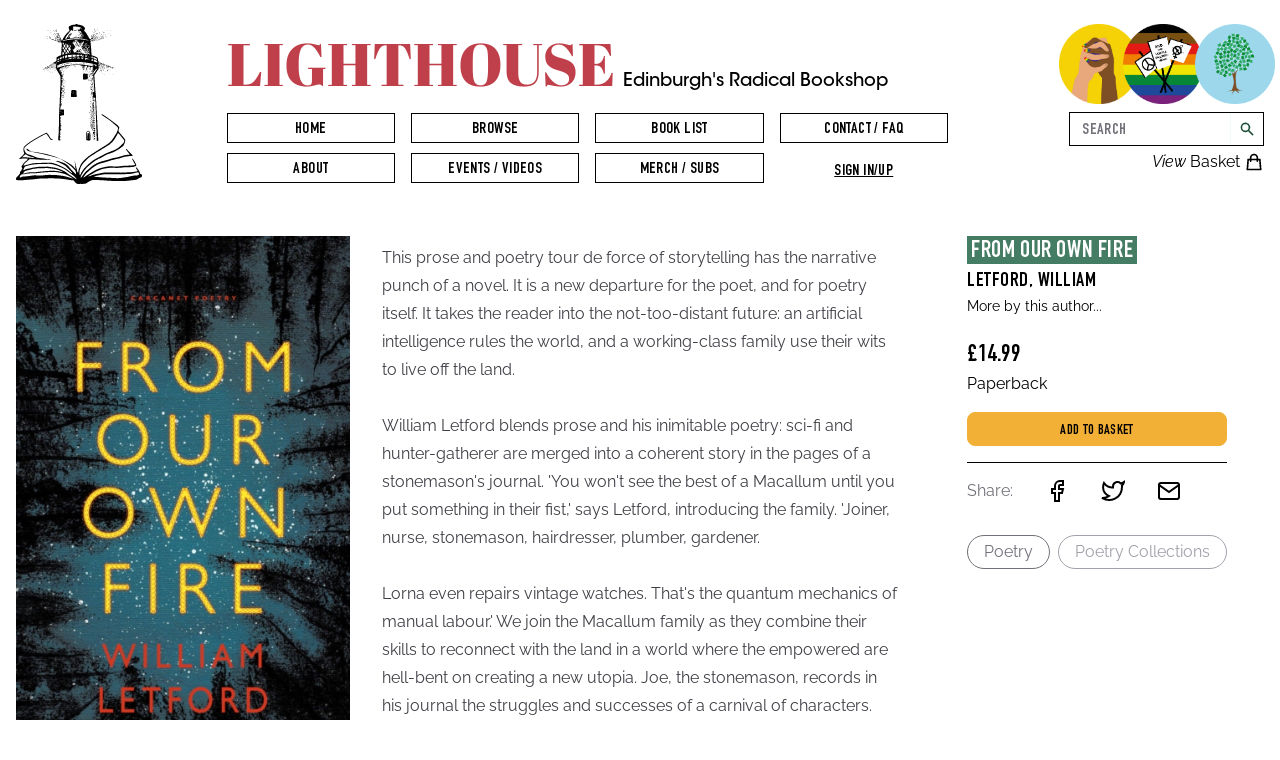

--- FILE ---
content_type: text/html; charset=utf-8
request_url: https://www.lighthousebookshop.com/book/9781800173439
body_size: 71121
content:
<!DOCTYPE html><html lang="en"><head><meta charSet="utf-8"/><meta name="viewport" content="width=device-width"/><title>Lighthouse | From Our Own Fire</title><meta name="next-head-count" content="3"/><link rel="apple-touch-icon" sizes="180x180" href="/favicon/apple-touch-icon.png"/><link rel="icon" type="image/png" sizes="32x32" href="/favicon/favicon-32x32.png"/><link rel="icon" type="image/png" sizes="16x16" href="/favicon/favicon-16x16.png"/><link rel="manifest" href="/favicon/site.webmanifest"/><link rel="mask-icon" href="/favicon/safari-pinned-tab.svg" color="#5bbad5"/><meta name="msapplication-TileColor" content="#ffffff"/><meta name="theme-color" content="#ffffff"/><link rel="preload" href="/_next/static/css/5468b0803b3984cb.css" as="style"/><link rel="stylesheet" href="/_next/static/css/5468b0803b3984cb.css" data-n-g=""/><noscript data-n-css=""></noscript><script defer="" nomodule="" src="/_next/static/chunks/polyfills-c67a75d1b6f99dc8.js"></script><script src="/_next/static/chunks/webpack-c701a55e7fb01442.js" defer=""></script><script src="/_next/static/chunks/framework-560765ab0625ba27.js" defer=""></script><script src="/_next/static/chunks/main-4c760fce96352a3f.js" defer=""></script><script src="/_next/static/chunks/pages/_app-2de6eae5adfd9504.js" defer=""></script><script src="/_next/static/chunks/29107295-b133b9f0bd8c6f37.js" defer=""></script><script src="/_next/static/chunks/1664-819c0eddf4a04edc.js" defer=""></script><script src="/_next/static/chunks/8585-82089b97ca298c27.js" defer=""></script><script src="/_next/static/chunks/9189-ea0a74f199d118d4.js" defer=""></script><script src="/_next/static/chunks/504-4a388684b3153130.js" defer=""></script><script src="/_next/static/chunks/pages/book/%5Bisbn%5D-0187a94d2485a0d2.js" defer=""></script><script src="/_next/static/NrcuKUER8CTjr4A3Wxfcn/_buildManifest.js" defer=""></script><script src="/_next/static/NrcuKUER8CTjr4A3Wxfcn/_ssgManifest.js" defer=""></script></head><body><div id="__next" data-reactroot=""><header class="[ p-4 flex flex-row flex-wrap justify-around ] [ md:p-6 ] [ md:grid md:grid-cols-12 md:grid-rows-2 md:gap-x-4 md:gap-y-1 ] [ xl:grid-rows-4 xl:p-0 xl:py-6 xl:px-4 2xl:px-2 ] lg:relative z-30 bg-white max-w-screen-2xl mx-auto sticky top-0 "><section id="logoSection" class="hidden [ xl:block xl:col-start-1 xl:col-span-1 xl:row-span-4 ] z-10 "><a href="/"><svg viewBox="0 0 178.485 226.014" fill="currentColor" xmlns="http://www.w3.org/2000/svg" class="h-40 m-auto"><path d="M92.613 225.918c-.61-.104-1.017-.107-2.647-.023l-2.54.042c-.69-.066-1.277-.308-1.474-.608-.073-.11-.374-.318-.67-.458-.758-.362-1.332-.926-2.224-2.184-.852-1.2-1.357-1.724-1.8-1.86-.49-.15-2.164-.298-2.694-.238-.75.085-2.126-.084-4.072-.5-2.37-.506-3.354-.664-6.308-1-6.56-.77-7.424-.825-16.4-1.075-3.69-.103-5.247-.076-8.184.14-1.046.077-2.97.123-5.178.125-4.07.004-4.346.02-9.186.587-5.432.635-6.527.744-9.398.936-1.444.097-4.473.345-6.73.55-6.566.6-7.943.644-10.234.332-1.2-.163-2.556-.515-2.758-.715-.163-.162-.163-.17.026-.822.18-.628.184-.674.05-.99-.242-.58-.154-.734 1.183-2.08 2.008-2.022 3.647-3.924 4.01-4.652.293-.6.316-.693.356-1.6.042-.957.045-.972.293-1.148.652-.465.914-.827 1.946-2.69.585-1.056 1.063-1.96 1.063-2.008s-.07-.125-.152-.17-.252-.284-.373-.532c-.266-.542-.83-1.872-.83-1.958 0-.1 2.664-4.06 3.094-4.597.673-.84 1.3-1.444 2.58-2.484 1.356-1.102 1.876-1.62 2.32-2.316.213-.334.494-.602.996-.954.385-.27.662-.5.617-.513a68.23 68.23 0 0 0-1.733-.243c-2.62-.348-3.785-.415-5.343-.304-1.52.108-2.178.217-3.734.617l-1.075.276-.237-.176c-.24-.178-.43-.672-.343-.896.025-.066.688-.59 1.473-1.167 2.3-1.68 3.747-3.13 4.432-4.417.147-.276.473-.744.725-1.04l.458-.54-.282-.468c-.355-.59-.692-1.602-.855-2.568-.153-.904-.33-3.93-.25-4.295.295-1.37 2.524-3.717 5.962-6.283 3.318-2.476 7.605-5.206 13.166-8.386 5.973-3.415 12.91-6.97 13.605-6.97.243-.001.382.105 1.048.792.85.877 1.62 1.975 3.127 4.458 1.1 1.81 1.903 3.04 2.087 3.193.157.13 1.74.702 1.945.702.224 0 .498.3.498.546 0 .114-.092.314-.204.445-.18.2-.256.235-.648.22-.244-.01-.81-.14-1.256-.286-.73-.24-.86-.316-1.28-.744-.273-.278-1.203-1.582-2.23-3.13-1.624-2.446-3.085-4.495-3.375-4.736-.195-.162-5.746 2.642-10.903 5.508-8.88 4.933-15.7 9.544-18.673 12.603-.954.985-1.338 1.504-1.62 2.188-.188.457-.268 1.272-.124 1.272.04 0 .096.277.124.616.214 2.53 2.012 5.26 4.223 6.414.846.442 2.185.877 3.526 1.146.925.186 1.543.404 4.542 1.603l4.426 1.78c1.795.738 4 1.172 7.342 1.443a46.96 46.96 0 0 1 5.419.799c2.13.456 6.088 1.015 7.194 1.015.21 0 .383.03.383.067s-.148.212-.33.4c-.227.22-.38.307-.487.274-.086-.026-1.205-.142-2.485-.257-2.057-.185-2.945-.215-7.62-.26-4.13-.04-5.738-.086-7.324-.215a220.99 220.99 0 0 0-8.425-.519c-2.95-.125-2.954-.123-4.034.867-.412.378-1.55 1.374-2.527 2.214-2.86 2.456-4.054 3.697-4.74 4.923l-.302.54.146.305c.097.204.2.292.278.266a775.57 775.57 0 0 1 12.282-3.042c1.902-.387 3.174-.48 9.313-.7l5.842-.213c3.737-.154 8.836-.198 10.5-.09 3.083.2 3.927.414 9.144 2.33 2.125.78 2.984 1.154 6.45 2.806 3.28 1.563 5.487 2.786 7.224 4.004.373.26 1.706 1.297 2.963 2.302 2.946 2.354 3.443 2.73 4.043 3.05.5.266.703.276.793.04.143-.374-2.082-2.862-7.334-8.2-1.603-1.63-2.165-2.08-3.755-3.013-1.367-.803-4.686-2.54-5.36-2.808a44.02 44.02 0 0 1-1.892-.84c-1.578-.74-2.508-1.07-4.56-1.6-.203-.053-.35-.114-.33-.135.04-.04 1.15-.37 1.945-.576l.484-.126 1.505.456c1.95.6 5.533 1.808 6.882 2.34a18.64 18.64 0 0 1 5.24 3.036 16.45 16.45 0 0 1 3.136 3.248c1.442 1.897 2.432 3.052 4.25 4.964 1.785 1.876 5.14 5.165 5.267 5.165.092 0 .022-1.225-.163-2.836-.142-1.235-.23-1.465-.976-2.582-2.207-3.3-7.945-8.2-15.186-12.942-2.082-1.367-4.55-2.842-5.887-3.52-1.51-.765-3.04-1.222-11.896-3.552-4.21-1.108-4.69-1.226-5.715-1.41-.494-.09-2.565-.6-4.6-1.136-4.3-1.13-4.7-1.23-5.093-1.23-.156 0-.602-.074-1-.164a20 20 0 0 0-1.383-.261c-.74-.106-1.97-.368-3.8-.81-.652-.157-2.5-.535-4.106-.84-4.985-.95-7.254-1.496-8.49-2.048-.45-.202-.56-.31-1.384-1.397-.492-.648-.877-1.196-.856-1.217s.34-.093.707-.16c.6-.1.684-.107.853.024 2.86 2.216 3.436 2.62 4.492 3.142 1.568.777 2.522 1.004 4.84 1.15 1.573.1 2.298.2 5.214.718 11.214 1.995 12.498 2.263 15.748 3.29 2.29.723 2.86.89 4.546 1.32 2.614.67 5.528 1.68 9.17 3.175 6.573 2.698 12.075 5.598 17.653 9.304 1.663 1.104 2.13 1.46 2.84 2.17.864.865 1.956 2.134 3.118 3.628.356.457.647.8.647.762a94.77 94.77 0 0 0-.126-1.44l-.12-1.566c.005-.187-.25-2.39-.412-3.54-.042-.302-.08-.66-.082-.797s-.11-.975-.24-1.863c-.16-1.095-.276-1.645-.36-1.708-.145-.11-.212-.87-.103-1.156s.126-.195.485 2.33c.178 1.247.336 2.228.352 2.18.064-.192.178-.065.318.356.08.244.24.653.354.9a2.14 2.14 0 0 1 .2.933c-.004.362.042.537.207.788.124.188.193.386.165.475s-.022.222.01.307c.057.15.06.15.113 0 .1-.256.436 1.07.482 1.844.03.5.132.964.37 1.667.217.643.39 1.384.505 2.184l.177 1.2.69.886c.38.487.715.857.746.822s.237-1.113.456-2.393.488-2.595.598-2.92c.178-.528.877-2.023 1.45-3.1.114-.214.355-.827.535-1.362.487-1.447.742-1.89 2.205-3.837 2.088-2.78 3.583-4.422 5.014-5.512a21.55 21.55 0 0 0 1.338-1.164c1.567-1.477 3.17-2.75 5.207-4.137 1.362-.927 11.197-7.234 13.97-8.958l7.874-4.865c2.116-1.295 3.182-2.004 4.302-2.86 3.148-2.405 5.923-5.652 8.103-9.48.47-.825 1.068-1.797 1.33-2.16 1.95-2.708 2.995-4.938 3.97-8.484.37-1.345.368-1.504-.014-1.962a4.94 4.94 0 0 1-.511-.773c-.114-.226-.37-.567-.565-.76-.484-.474-8.302-7.174-9.345-8.01-1.726-1.382-3.815-2.82-8.893-6.114-2.06-1.337-2.95-1.984-3.47-2.517-.32-.33-.372-.43-.35-.686.02-.243.074-.32.28-.403.243-.1.307-.073 1.312.532 1.387.835 4.608 2.966 6.73 4.454 4.795 3.362 13.344 9.76 14.328 10.722.757.74 2.3 2.606 2.363 2.856.095.377-.036 1.02-.467 2.295-.928 2.75-.818 3.416.877 5.312 1.236 1.382 3.35 3.906 5.932 7.084l2.156 2.652v.645c0 1.71-.777 4.393-2 6.907-.3.614-.65 1.224-.78 1.355s-.71.564-1.29.964a36.53 36.53 0 0 0-2.195 1.681c-.63.526-1.505 1.194-1.947 1.485-2.084 1.37-8.612 4.956-9.026 4.956-.16 0-3.667 1.305-4.094 1.522-.19.098-.862.31-1.5.47-2.39.613-4.623 1.677-8.72 4.158a39 39 0 0 1-3.43 1.81c-4.5 2.096-6.42 3.138-8.296 4.497-3.963 2.874-6.096 4.51-7.66 5.876-2.58 2.254-3.056 2.72-4.825 4.737-2.728 3.1-2.92 3.37-4.63 6.223-2.136 3.565-2.273 3.854-2.682 5.673-.13.582-.23 1.07-.217 1.086s.24-.118.508-.296c.427-.284.816-.76 3.133-3.845 1.455-1.937 2.96-3.852 3.342-4.257s1.45-1.345 2.37-2.09 2.258-1.9 2.97-2.6c4.47-4.264 8.92-7.076 14.424-9.115 1.805-.67 3.37-1.12 7.438-2.145 4.39-1.106 4.97-1.276 7.252-2.13 2.5-.934 4.006-1.316 7.747-1.963 3.195-.552 6.122-1.32 10.668-2.798 2.198-.714 4.048-1.048 8-1.442 1-.1 1.835-.195 1.852-.213.053-.052-1.02-1.48-2.045-2.722-2.28-2.764-3.426-4.514-3.252-4.968.08-.21.65-.178.993.053.155.105.45.4.656.656 1.925 2.4 2.91 3.44 6.106 6.46 1.367 1.29 1.53 1.498 1.53 1.92-.002.74-.2.855-1.037.643-.805-.202-2.01-.174-3.228.074-.564.115-1.96.326-3.1.468l-2.825.388c-1.752.3-4.64 1.13-7.9 2.274-1.146.4-1.51.492-2.244.554-.625.053-1.587.256-3.373.712-1.374.35-2.987.735-3.585.853-1.623.32-2.242.494-4.265 1.2a94.41 94.41 0 0 1-3.156 1.023l-3.358 1.012c-2.473.754-2.994.89-4.884 1.267-2.047.41-4.67 1.33-6.712 2.354-1.47.738-4.996 2.984-6.975 4.444-1.442 1.064-2.267 1.77-3.725 3.19-1.5 1.45-2.226 2.095-3.333 2.917-1.314.976-2.53 2.4-4.834 5.674-.656.93-1.23 1.98-1.137 2.074.018.018.2.004.38-.03.263-.048.543-.23 1.143-.736 1.068-.903 1.543-1.233 3.97-2.76l4.19-2.646c5.306-3.36 7.293-4.417 11.642-6.183 2.19-.89 3.757-1.343 8.297-2.403 3.2-.75 4.402-.942 6.9-1.118 1.535-.108 4.107-.063 5.8.1 1.302.126 5.622.127 6.943.001a180.35 180.35 0 0 0 3.429-.39c3.624-.442 6.004-.593 11.345-.717 2.742-.064 3.367-.107 6.223-.43l3.202-.382c.04-.035-1.34-2.6-2.21-4.103-1.437-2.487-2.263-4.28-2.263-4.913 0-.513.257-.457.89.194 1.324 1.356 4.332 6.64 4.78 8.394.195.765.21 1.016.077 1.395-.118.34-.25.404-1.868.928-2.277.736-2.756.84-4.388.938-3.75.23-4.924.28-8.17.34-3.097.06-3.627.1-4.91.286-1.6.244-6.154.577-8.128.595-.698.006-1.956-.04-2.795-.106-1.897-.146-6.53-.085-8.34.1-3.808.4-8.03 1.197-10.285 1.918-2.4.77-6.957 2.725-8.553 3.676-.373.222-1.058.613-1.524.868a37 37 0 0 0-1.863 1.121c-.56.36-1.51.903-2.117 1.205-1.253.624-1.455.74-3.26 1.885l-1.326.84c-.008.005.08.118.196.252l.2.244 1.412-.53c3.363-1.26 5.165-1.885 5.97-2.075.474-.112 2.557-.547 4.63-.966l5.842-1.188c3.685-.754 3.222-.725 11.472-.737l11.218.08 5.165.073c1.815-.024 7.547-.265 7.638-.322.043-.027.9-.062 1.926-.08 2.774-.046 7.173-.435 10.507-.93 2.143-.318 2.715-.507 3.126-1.03.35-.445.228-.737-1.003-2.385-1.304-1.747-1.54-2.4-.974-2.74.265-.154.267-.154.53.07.895.753 3.68 4.524 4.425 5.99.146.288.332.847.414 1.243a9.7 9.7 0 0 0 .46 1.46l.313.74h.564c.7 0 1.042.167 1.44.684l.285.37-.042 1.23c-.046 1.336-.192 1.95-.516 2.16-.1.065-.58.213-1.07.33-1.45.345-2.1.645-3.64 1.707-1.964 1.345-2.967 1.684-5.757 1.943l-3.302.347c-10.12 1.164-11.037 1.217-18.203 1.055l-9.694-.178c-4.5-.067-5.425-.102-6.477-.248-2.674-.37-3.446-.433-8.55-.695-5.78-.297-10.874-.36-12.573-.155-1.127.136-2.32.446-3.047.792-1.018.485-4.352 2.555-5.738 3.56-.823.597-1.392.722-4.296.94l-2 .16c-.14.017-.578-.025-.974-.092zm-7.333-7.796c-.546-.78-2.65-2.863-3.885-3.843-1.555-1.234-10.912-8.2-11.726-8.73-1.99-1.295-4.125-2.342-8.706-4.27-2.04-.858-3.188-1.292-3.852-1.457a20.04 20.04 0 0 1-2.133-.71c-2.164-.867-4.475-1.355-7.05-1.5-2.336-.122-16.993.216-19.83.458a67.91 67.91 0 0 0-7.662 1.107c-2.313.483-6.815 1.718-7.46 2.048-.552.282-.908.754-1.263 1.676-.293.76-.63 1.568-1.44 3.44l-.284.655 1.118-.56c1.227-.616 3.346-1.454 4.208-1.665a27.79 27.79 0 0 1 1.693-.315c1.653-.26 2.978-.55 4.03-.88 1.53-.48 1.278-.436 8.754-1.53 2.218-.324 3.147-.38 6.435-.388 1.7-.004 4.176-.055 5.503-.113l2.413-.107 3.683.5 5.08.665c2.6.326 3.753.6 6.617 1.577 2.545.868 4.682 1.747 7.734 3.184 2.42 1.14 3.727 1.972 5.782 3.684 1.22 1.016 1.806 1.417 5.3 3.626l4.91 3.178 2.37 1.577.026-.368c.023-.322-.024-.44-.374-.94zm-5.21-.103l.088-.25-1.71-1.076c-.94-.592-1.747-1.125-1.794-1.185-.09-.115-3.565-1.858-5.165-2.6-2.407-1.1-3.25-1.374-7.03-2.268-6.965-1.65-10-1.943-16.254-1.573-7.714.458-11.715.762-13.547 1.03-4.1.602-6.11.737-13.04.88-4.016.083-3.697.05-8.17.853-1.978.355-2.65.44-3.725.478l-1.312.044-.9.595c-1.303.853-1.786 1.433-2.065 2.478-.103.384-.096.474.066.974.098.303.203.576.232.606.067.07 1.235-.393 1.546-.614.787-.56 1.813-.796 4.01-.922a86.82 86.82 0 0 0 9.737-1.06c4.26-.673 5.176-.727 8.508-.5 1.475.1 2.747.125 4.912.094 2.582-.036 3.083-.066 4.318-.258a51.29 51.29 0 0 1 11.621-.52 110.06 110.06 0 0 0 4.657.16c2.828.034 3.733.108 7.252.6l3.168.422c1.256.152 2.535.41 4.646.94 1.783.446 5.49 1.5 6.156 1.75.45.17 3.545 1.15 3.66 1.16.03.003.095-.108.143-.246zm66.143-.346c1.595-.125 5.164-.584 9.164-1.18 2.617-.39 3.678-.584 4.6-.842.652-.185 2.7-.63 4.53-.987l3.344-.65.89.094c1.31.138 1.95.04 3.895-.593 1.046-.34 1.462-.587 1.57-.93.056-.177-.167-1.676-.314-2.11a2.98 2.98 0 0 0-.318-.605c-.208-.3-.244-.316-.685-.317-.695-.002-2.643.417-6.096 1.31-3.72.96-3.225.91-11.303 1.188l-4.657.222c-1.46.132-8.897.105-10.118-.037-1.072-.125-12.478-.106-14.844.024-2.052.113-3.582.374-9.244 1.577l-4.593 1.02-1.206.302v.288c0 .16.048.304.106.323s.83.077 1.714.13a131.43 131.43 0 0 1 4.064.34c5.422.544 10.55.86 18.415 1.14l4.614.213a32.37 32.37 0 0 0 3.56.153c.98.008 2.295-.025 2.92-.074zm-54.6-5.797c.95-2.134 1.12-2.452 2.055-3.85 1.927-2.885 2.657-3.772 5.4-6.552 2.98-3.033 4.5-4.376 8.3-7.336 3.217-2.507 4.182-3.085 10.668-6.39 2.212-1.127 4.555-2.363 5.207-2.748s1.604-.92 2.117-1.19c1.462-.772 6.082-2.7 11.726-4.867 3.262-1.258 4.024-1.633 6.646-3.27.904-.564 1.512-1.033 2.563-1.978 1.907-1.714 5.327-4.895 5.722-5.32.583-.63 1.494-2.8 1.494-3.543 0-.128-.093-.33-.21-.456s-.792-.97-1.503-1.88l-3.964-4.972a23.73 23.73 0 0 1-.98-1.228c-.33-.442-.81-.997-1.058-1.233-.424-.4-1.23-.944-1.295-.873-.016.017-.18.336-.368.71s-1.234 2.226-2.327 4.12c-1.93 3.34-2.035 3.503-3.586 5.5-.88 1.13-1.74 2.2-1.91 2.374s-.743.635-1.27 1.025c-.58.43-1.124.915-1.38 1.234-.663.823-1.887 1.734-3.26 2.428-.765.387-2.648 1.558-4.36 2.712-1.083.73-2 1.277-2.836 1.673-.948.454-1.416.74-2.053 1.255-.576.465-1.548 1.08-3.217 2.033-3.992 2.28-4.705 2.727-6.202 3.88-1.09.84-1.707 1.245-2.54 1.67-2.184 1.114-3.718 2.163-6.392 4.37-1.09.9-5.4 5.05-6.455 6.2-3.058 3.37-5.218 7.36-5.94 10.973-.343 1.714-.416 2.65-.364 4.647.026 1.002.08 1.927.118 2.056.066.22.493.577.646.54.038-.01.41-.778.824-1.708zm-79.76-.76c1.73-.483 4.762-1.23 5.46-1.346.42-.07 1.657-.21 2.752-.31 2.018-.186 2.88-.2 6.35-.028.958.045 1.228.02 2.836-.252 2.24-.38 3.44-.525 5.673-.688a184.39 184.39 0 0 0 4.572-.423c5.168-.542 7.343-.663 12.023-.667 5.305-.005 6.287.103 11.852 1.3l2.735.555c.067-.067-.3-.68-.5-.82-.35-.256-5.595-2.25-7.832-2.976-1.73-.562-2.34-.657-9.44-1.47l-3.514-.402-5.97.014c-6.07.014-7.237.06-9.144.362l-2.032.324a33.19 33.19 0 0 1-2.117.254c-1.35.107-2.416.33-4.25.894a57.6 57.6 0 0 1-2.99.811c-3.42.8-3.847.924-4.715 1.252-1.39.526-2.055 1.08-2.275 1.9-.08.295-.18.39-.886.842l-.796.5.108.265c.063.155.194.3.315.325.3.087.95.005 1.773-.225zm73.468-8.846c-.075-.38-.23-.518-.23-.204 0 .123.23.626.286.626.015 0-.01-.2-.055-.422zm-1.445-4.34c-.023-.058-.043-.01-.043.106s.02.164.043.106.023-.153 0-.212zm-58.436-9.01l.1-.35-.352-.094a166.96 166.96 0 0 0-2.299-.551c-3.332-.78-4.333-1.164-7.447-2.843-1.038-.56-1.93-1.018-1.985-1.018-.152 0-2.092 1.565-2.878 2.322-.873.84-1.786 2.026-1.59 2.065.073.014.697-.057 1.386-.158 1.512-.222 2.262-.2 5.487.168l4.74.47 3.302.292c.42.04.913.067 1.097.06.317-.01.34-.03.437-.363zm58.793 9.076c-.135-.22-.167-.366-.126-.582a.84.84 0 0 0-.087-.563c-.078-.15-.12-.356-.095-.457.027-.108-.022-.287-.12-.435-.103-.156-.166-.395-.165-.632.001-.378.003-.376.26.34.304.845.666 2.163.668 2.434s-.126.235-.335-.102zm-1.103-1.394a.95.95 0 0 0-.046-.282c-.026-.067.004-.12.068-.12.072 0 .114.102.114.282 0 .155-.03.282-.068.282s-.068-.073-.068-.162zm-.106-.733c-.035-.035-.064-.142-.064-.236 0-.125.026-.147.093-.08.05.05.08.157.064.236s-.058.115-.093.08zm32.258-30.793l-.826-.082-.001-.392c0-.216-.076-2.202-.168-4.414l-1.862-50.504-.138-4.328-.05-1.195-1.368-.045c-.752-.025-1.437-.073-1.522-.108s-.193-.163-.24-.284c-.137-.36-.238-2.428-.24-4.932-.002-2.863-.077-2.68 1.146-2.8.463-.046.886-.127.94-.18.126-.125.008-3.14-.18-4.584-.072-.56-.17-1.72-.215-2.582-.2-3.737-.456-7.007-.754-9.6a92.69 92.69 0 0 1-.305-3.556c-.077-1.164-.174-2.202-.216-2.307-.05-.125-.148-.2-.285-.2-.44 0-.383-.517.08-.738.265-.127.294-.174.294-.49 0-.404.078-.535 1.36-2.265a29.04 29.04 0 0 0 1.367-2.012c.527-.897 1.368-2.09 2.515-3.568.66-.85.748-1 .637-1.092-.255-.21-.785.07-1.488.785-.355.362-.694.658-.753.658-.12 0-.515.393-.87.868-.158.21-.305.317-.438.317-.177 0-.21.053-.272.445l-.07.445-.337-.005c-.185-.003-.4-.022-.454-.042a.13.13 0 0 0-.156.07c-.022.06.09.16.27.236.275.115.306.16.283.4-.025.26-.04.27-.36.25-.214-.013-.388.03-.487.12-.148.134-.147.143.036.235.12.06.19.172.19.304 0 .195-.036.213-.53.26-.578.055-.696.112-.546.26.073.074.183.072.445-.007.36-.108.88-.054.796.083-.026.043-.198.078-.382.078s-.334.01-.334.022.036.147.08.3c.1.352.037.523-.195.525-.343.002-.41.11-.257.415.13.263.13.3-.03.502-.347.467-.73.277-.684-.34.023-.32.06-.38.302-.487s.275-.162.275-.44c0-.436-.11-.467-.394-.113a14.55 14.55 0 0 1-.432.512c-.134.15-.176.273-.14.416.038.15-.005.256-.166.405-.12.11-.293.38-.387.598s-.225.418-.292.444c-.15.057-.55-.144-.92-.46-.384-.33-1.192-.775-1.408-.775-.136 0-.18-.052-.18-.212 0-.244.25-.294.423-.085.16.192.308.154.51-.132.25-.35.536-.317.574.068.028.295.18.358.354.148.066-.08.253-.127.503-.127.374 0 .408-.02.585-.334.103-.184.256-.356.34-.382.114-.036.143-.112.115-.3s.001-.264.12-.3c.344-.108.412-.184.382-.428-.016-.134-.056-.263-.09-.287s-.142-.16-.243-.306c-.245-.35-.214-1.18.064-1.724.18-.356.197-.366.313-.21a1.2 1.2 0 0 1 .17.398c.026.128.075.233.11.233.14 0 .5-.427.5-.588 0-.095-.187-.38-.415-.63s-.44-.533-.468-.624c-.04-.128-.124-.164-.368-.156-.285.01-.318-.013-.343-.228-.036-.315.393-1.218.784-1.652l.3-.344-.166-.323c-.248-.485-.49-.653-1.308-.913L107 60.43l-.216.202a2.61 2.61 0 0 0-.418.598c-.11.218-.272.447-.357.508-.224.16-.277.368-.14.548.195.257.146.467-.342 1.46-.256.522-.466 1.015-.466 1.096 0 .174-.158.35-.313.35-.06 0-.1-.074-.1-.164 0-.13-.07-.17-.317-.2-.3-.026-.317-.035-.317-.365 0-.287.03-.343.19-.366.15-.02.19.014.192.17.001.108.04.254.086.323.128.19.234.012.756-1.27.362-.9.43-1.13.338-1.186-.142-.088-.138-.633.007-.807.058-.07.08-.152.05-.183s-.115.027-.186.13c-.093.133-.217.185-.436.185h-.306l.17-.2c.296-.33.307-.4.086-.574-.115-.09-.232-.256-.26-.368-.074-.296-.252-.323-.573-.086-.35.258-.586.233-.735-.078-.063-.13-.166-.258-.23-.283-.168-.065-1.066.505-1.428.905a3.53 3.53 0 0 0-.504.784c-.297.673-1.32 2.26-1.457 2.26-.066 0-.12.057-.12.127 0 .085.085.127.254.127.234 0 .254.024.254.295 0 .24-.037.304-.205.346-.297.075-.45.28-.554.744-.05.225-.22.7-.378 1.057s-.3.72-.34.808-.07.142-.092.12c-.058-.058.544-2.665.73-3.157.14-.367.143-.43.033-.49-.07-.04-.126-.126-.126-.194s.346-.846.77-1.728.8-1.757.815-1.944c.04-.302.014-.37-.24-.625-.235-.234-.392-.304-.88-.388l-.776-.14c-.122-.025-.3.062-.537.26a1.14 1.14 0 0 1-.91.32c-.058-.002-.082.033-.054.08s.127.063.22.04c.294-.077.406.027.406.38 0 .224-.043.35-.133.383-.198.076-.787-.125-1.204-.412-.202-.14-.385-.236-.406-.214s.077.327.218.678.256.68.256.726-.143.098-.317.113c-.3.025-.32.044-.36.365-.037.292-.074.342-.27.365a.98.98 0 0 1-.466-.094c-.31-.156-.958-.257-.958-.15a1.05 1.05 0 0 0 .093.287c.116.254-.025.565-.255.565-.484 0-.547-1.027-.08-1.277.146-.078.15-.1.03-.27-.172-.246-.163-.538.02-.61.14-.054.14-.064-.006-.17s-.145-.132-.02-.37c.073-.14.133-.278.133-.304s-.243-.046-.54-.046c-.64 0-.894-.156-1.103-.68-.154-.384-.336-.497-.57-.35s-.395.12-.498-.07c-.078-.145-.178-.17-.7-.17-.402-.001-.727-.054-.95-.154-.307-.138-.615-.15-3.293-.138-2.767.013-2.962.024-3.07.17-.063.086-.114.225-.114.3 0 .224-.1.2-.423-.143s-.52-.366-.912-.127c-.355.216-.595.214-.83-.008-.14-.133-.227-.157-.344-.096-.086.044-.804.127-1.595.184s-1.744.157-2.117.222-1.022.12-1.444.12c-.48.001-.804.04-.868.103-.056.056-.257.1-.446.12s-.455.063-.6.12a.63.63 0 0 1-.484.019c-.19-.067-.343-.04-.765.133-.462.2-.526.244-.526.445 0 .25.118.383.38.432.11.02.178.1.195.25.02.175-.025.24-.224.323-.205.085-.294.08-.497-.025-.356-.184-.472-.357-.43-.64.034-.23.023-.242-.138-.152-.096.054-.347.1-.556.1-.33.002-.385.028-.408.193-.02.148-.1.202-.353.243-.217.035-.312.09-.285.16.023.06.001.134-.05.165s-.1.186-.1.345c0 .222.058.332.25.474.324.24.51.64.51 1.096v.362l-.382-.597c-.3-.468-.437-.608-.635-.648-.244-.05-.253-.067-.253-.513 0-.255.038-.486.085-.515.13-.08.1-.296-.042-.296-.17 0-.162-.138.014-.205.105-.04.117-.08.045-.15-.14-.14-.764.085-.93.337-.1.167-.2.197-.457.172-.278-.026-.324-.007-.327.14-.005.304-.214.565-.64.797-.27.148-.41.28-.403.375.01.113-.03.136-.17.096-.328-.095-.5-.38-.442-.734.062-.387-.058-.42-.21-.055-.134.323-.512.498-1.078.498-.35 0-.436.034-.583.234-.095.13-.328.342-.518.473-.418.3-.695.25-.696-.1 0-.18-.05-.123-.24.28l-.24.508.196.027c.263.036.553.418.522.688-.034.3-.418.35-.598.092-.11-.155-.136-.16-.23-.047-.062.075-.245.13-.435.13-.387 0-.425.137-.16.574.248.407.22.654-.085.78-.268.11-.31.244-.166.514.125.234.408.207.505-.048.074-.194.124-.212.595-.212.606 0 1 .17 1.065.47.03.12-.01.42-.093.68-.17.54-.126 1.04.128 1.457.092.15.167.37.167.484 0 .27.15.27.254-.002.073-.192.126-.212.574-.212.562 0 .696.09.696.472 0 .322-.108.425-.53.503-.294.055-.317.08-.317.35 0 .16.057.4.126.534s.15.505.18.824c.053.57.05.583-.174.685-.126.057-.264.082-.308.055-.173-.107-.344-.682-.306-1.032.02-.198.022-.36.003-.36s-.124.102-.23.227l-.195.227.193.284c.106.156.217.395.247.53.076.345.238.464.468.34s.374-.067.554.208c.135.207.133.223-.048.37l-.19.153.2.52c.23.63.405.812.7.735.28-.07.285-.188.01-.257-.217-.055-.273-.156-.132-.243.124-.077-.273-.437-.44-.398-.082.02-.148-.001-.148-.043 0-.295.85-.407 1.01-.133.082.14.086.14.09 0 .002-.115.076-.148.33-.148.427 0 .585.173.4.44a.73.73 0 0 0-.134.305c0 .19-.352.904-.484.98-.183.106-.363.593-.363.983v.34h-.453c-.5 0-.767.185-.718.516.026.18.063.2.598.17.8-.03 1.28.272 1.116.698-.067.176-.32.178-.584.005-.192-.126-.21-.122-.315.052-.06.102-.267.254-.46.337l-.348.152.04.43c.024.248-.003.538-.064.684-.058.14-.082.314-.053.388.045.118.083.112.305-.046.3-.214.424-.165.424.17 0 .17.035.233.112.203.064-.025.155.052.214.18.1.197.136.217.388.17.333-.062.556.103.556.412 0 .375-.27.433-1.164.25-.13-.026-.19.002-.19.1 0 .07.05.13.11.13s.22.112.35.25c.16.168.34.258.545.275.278.023.308.05.333.306.037.382-.12.55-.458.497-.15-.024-.313 0-.37.055-.078.076-.088.05-.047-.12.036-.147.01-.254-.08-.328-.073-.06-.132-.18-.132-.27 0-.19-.1-.205-.254-.032-.058.07-.198.127-.312.127s-.183.037-.154.085.137.085.24.085c.302 0 .564.234.564.504 0 .18-.093.318-.376.555-.217.18-.398.415-.43.553a.9.9 0 0 0 .383.844c.214.115.21.176-.02.47-.162.206-.185.323-.162.837.017.377.073.65.153.74.22.245.108.507-.268.635l-.45.156c-.087.032-.073.105.064.327.097.157.176.386.176.5 0 .18-.05.235-.24.273-.226.045-.24.073-.232.457.005.225.037.437.07.472.094.094.076.614-.028.807-.065.122-.064.202.006.286.124.15.338.07.338-.126a.36.36 0 0 1 .113-.244c.087-.072.16-.044.31.117.11.116.262.21.34.21s.283.095.455.212.346.212.387.212.098.073.126.16c.047.15.07.152.3.038.35-.175.593-.035.593.344 0 .156-.048.32-.106.368s-.4.112-.762.145l-.656.06v-.252c0-.3-.206-.425-.224-.125-.007.114-.093.265-.192.334s-.157.16-.13.205-.01.14-.083.212c-.204.204-.165.5.08.613.123.056.212.167.212.266 0 .093.094.23.208.306.418.274.37.714-.08.714-.192 0-.315.058-.402.188-.13.197-.124.198-.668-.084-.03-.015-.074.308-.1.717a18.07 18.07 0 0 1-.074.914c-.02.12.047.202.234.284a1.07 1.07 0 0 1 .422.415 1.01 1.01 0 0 0 .436.415c.5.205.492.734.004.99-.262.138-.36.27-.578.797-.438 1.052-.476 1.384-.302 2.622.162 1.157.136 1.376-.197 1.654l-.18.15.173.243c.2.282.207.335.076.656-.053.13-.103.457-.11.724-.01.363-.05.514-.167.6-.144.105-.447 1.298-.353 1.39.02.02.1-.062.18-.183.16-.245.388-.283.546-.093s.036.49-.294.7c-.223.143-.298.25-.298.425 0 .128-.076.375-.17.55-.216.403-.216.4.085.4.267 0 .317.072.16.23-.052.052-.104.31-.115.57-.013.302-.068.514-.15.58-.125.1-.37 1.137-.29 1.22.09.09.226-.32.175-.522s-.035-.213.285-.213c.386 0 .612-.242.612-.657 0-.23.13-.443.27-.443.037 0 .068.267.068.593v.593h-.326c-.218 0-.376.056-.48.17-.087.096-.11.17-.055.17s.098.105.098.233c0 .165-.087.302-.296.47-.197.157-.296.308-.296.45a1.16 1.16 0 0 1-.12.443c-.096.186-.1.268-.015.425l.104.194.31-.345c.213-.236.31-.425.31-.598 0-.215.033-.254.214-.254.242 0 .262.04.325.656.044.426.035.45-.205.574-.204.105-.25.183-.25.42 0 .307.162.47.593.594.276.08.508.287.508.455 0 .073-.084.336-.187.584-.163.394-.214.447-.402.425-.266-.03-.335-.38-.136-.683.073-.11.107-.228.076-.26-.113-.113-.514-.053-.65.098-.13.145-.127.167.072.353.25.233.26.338.073.703-.158.307-.262.395-.476.397-.128.001-.14-.05-.093-.35.045-.28.032-.342-.062-.31-.065.022-.154.14-.197.263a.32.32 0 0 0 .074.392c.1.11.14.255.115.422-.03.206-.005.258.137.28.226.033.268.273.105.606-.07.146-.15.335-.177.42-.035.115-.116.147-.323.127-.2-.02-.276.008-.276.1 0 .07.057.13.127.135.302.02.34.044.338.225-.002.368-.104.573-.3.625s-.204.053-.032.173c.233.164.22.417-.038.655-.178.165-.212.273-.212.673 0 .42.02.477.17.477.093 0 .17.037.17.082 0 .23.325.238 1.104.024.682-.187.977-.22 1.986-.22 1.3-.002 1.692.094 1.95.5.133.204.137.416.05 2.822l-.095 3.55c0 .88-.014.965-.204 1.185-.202.235-.215.238-1.503.293-1.428.062-1.698.12-2.564.552-.323.16-.656.275-.74.253-.117-.03-.153.01-.153.166 0 .144-.067.23-.222.3-.194.074-.215.118-.168.352.063.312.254.548.507.625.417.127.596.554.422 1.008-.1.235-.45.325-.635.16-.15-.135-.157-.132-.157.075 0 .368.07.458.333.42.237-.035.243-.026.277.417.043.56.012.657-.243.754-.27.102-.313.247-.243.805.05.408.075.455.188.362.107-.09.15-.08.247.054.167.23.147.47-.09 1.102-.152.403-.188.605-.132.743.042.104.08.14.08.083s.082-.106.175-.106c.147 0 .17.056.17.423 0 .35-.026.423-.152.423a.42.42 0 0 1-.258-.105c-.304-.304-.3.627-.007 1.054.195.274.21.562.036.63s-.154.2.084.493l.205.25.22-.206c.185-.174.232-.187.3-.082a.65.65 0 0 1 .08.27c.002.215-.538.585-.93.637-.45.06-.396.244.06.21.293-.022.347.001.4.166.028.106.017.212-.024.238s-.087.16-.103.3c-.026.233-.06.256-.39.28-.38.027-.466.162-.23.357.1.083.178.085.343.01.296-.135.672-.12.797.03.147.177.044.382-.192.382-.11 0-.272.056-.362.124a.71.71 0 0 1-.355.127c-.13.002-.19.054-.19.164 0 .133.076.167.445.196.508.04.706-.03.785-.278.067-.21.36-.194.498.03.075.123.057.18-.095.296-.138.106-.167.178-.107.272.045.07.082.23.082.355.001.212-.027.23-.4.254s-.4.04-.365.237c.07.397.047.788-.048.82-.052.018-.214-.068-.36-.2-.298-.25-.346-.562-.133-.866.195-.28.062-.4-.183-.18-.257.24-.255.455.007.88.12.197.2.47.21.654.002.257.046.338.236.436.4.206.543.427.513.786-.023.285-.056.33-.26.353-.138.016-.233-.014-.233-.073s-.14-.227-.31-.383c-.21-.192-.325-.384-.36-.595-.063-.386-.21-.423-.246-.062-.02.213.036.33.275.57.166.166.3.34.3.387s.133.142.296.2c.53.22.35.64-.275.64-.335 0-.38.025-.484.275-.064.15-.103.288-.087.304s.144-.057.286-.16l.257-.2.533.235c.293.13.562.262.6.295s.02.342-.036.688c-.166 1.025-.41 1.094-.742.2l-.205-.542-.157.2c-.086.1-.242.212-.346.227-.162.024-.14.05.15.196s.342.212.365.48-.006.326-.212.424c-.3.148-.48.717-.254.844.153.086.197.535.072.733-.056.088-.115.1-.295.007-.263-.12-.38-.05-.227.134.102.123.09.452-.03.725-.046.106.003.124.274.098s.355.004.468.165c.317.452.046 1.107-.28.676-.16-.21-.26-.16-.26.132 0 .136.05.198.156.198.266 0 .434.277.454.75.014.314-.017.466-.105.522-.194.123-.25.097-.25-.114a.68.68 0 0 0-.108-.343c-.1-.136-.134-.125-.445.15l-.337.297.3.004c.512.006 1.284.7 1.04.937-.04.04-.205.082-.368.097-.29.026-.296.035-.273.366a2.26 2.26 0 0 1-.025.538c-.042.175-.083.193-.334.146-.175-.033-.31-.017-.344.04-.09.147.104.285.406.29.232.002.296.05.424.324.083.177.217.345.297.375.2.074.27.194.272.47.001.21-.025.23-.274.212-.24-.02-.278.006-.3.2a.82.82 0 0 1-.233.417c-.125.117-.207.29-.207.434 0 .23.015.24.426.24.486 0 .622.154.375.426-.165.183-.46.218-.606.073-.067-.067-.1.007-.154.27-.035.205-.136.423-.234.502-.203.164-.132.337.14.337.14 0 .218.077.294.288.14.39.3.495.69.49.32-.004.34.01.34.242 0 .193-.046.26-.212.3-.127.032-.232.133-.262.25-.037.146-.12.205-.317.225l-.267.027.33.206c.43.267.29.302-.52.134a12.58 12.58 0 0 0-1.42-.187l-.762-.05.01-2.507c.007-1.7.053-2.85.142-3.566a37.31 37.31 0 0 0 .187-2c.03-.518.094-1.09.14-1.27.1-.38.194-2.86.323-8.457l.167-6.52.12-7.535c.03-3.33.08-5.158.146-5.484.075-.365.076-.632.007-1.05-.05-.31-.078-.586-.06-.616s.078-.4.133-.8c.077-.575.076-1.1-.004-2.292-.093-1.4-.09-1.593.042-2.043.087-.3.158-.903.18-1.514a27.86 27.86 0 0 1 .079-1.439c.177-1.663.23-2.507.302-4.826l.33-8.424a17.56 17.56 0 0 0 .045-2.159 17.23 17.23 0 0 1 .071-2.413c.07-.722.148-2.227.177-3.344.065-2.506.173-4.68.335-6.73.215-2.735.303-4.7.35-7.86.04-2.742.03-3.117-.096-3.447-.13-.337-.13-.473-.025-1.495.064-.62.115-1.4.113-1.76l-.003-.635-.96-1.82c-.528-1-1.07-1.98-1.204-2.174s-.243-.382-.243-.415c0-.136-.447-.636-.674-.753-.21-.11-.24-.172-.236-.5s-.095-.524-.824-1.674l-1.3-1.986c-.632-.91-.696-1.11-.634-2.002.028-.402.026-.83-.005-.952-.048-.192-.1-.22-.392-.22-.185 0-.337-.038-.337-.084s-.178.05-.395.217c-.487.372-1.193.736-1.326.685-.123-.048.957-1.083 1.352-1.296.24-.13.303-.137.363-.04.094.15.26.047.26-.164 0-.1.114-.266.254-.4.27-.24.34-.537.127-.537-.07 0-.127-.057-.127-.127s.04-.127.1-.127.066-.038.037-.085-.122-.085-.206-.085-.21-.084-.277-.185c-.113-.17-.145-.176-.4-.075-.36.15-.542.068-.508-.226.024-.21.06-.234.366-.237.847-.01.89-.022.89-.273a1.46 1.46 0 0 1 .169-.55c.212-.395.213-.54.006-.652-.272-.145-.28-.38-.038-.95.2-.444.236-.698.268-1.482.043-1.042-.02-1.58-.177-1.528-.055.018-.114.144-.13.28s-.11.334-.208.44l-.18.193.23.212c.308.286.296.504-.034.62-.2.07-.25.127-.207.24.03.082.08.383.106.67.044.476.032.53-.138.62a.44.44 0 0 1-.601-.359.72.72 0 0 0-.127-.353.65.65 0 0 1-.124-.325c0-.1-.046-.145-.106-.125s-.117.214-.132.45c-.032.5-.13.637-.442.614-.13-.01-.37.054-.533.142-.248.134-.32.142-.43.05-.297-.247-.04-.654.477-.76.24-.048.282-.096.306-.334.028-.29-.098-.52-.285-.52-.06 0-.223.095-.362.212-.306.258-.466.266-.68.036-.096-.103-.185-.14-.216-.09s-.014.11.034.138.064.19.036.37c-.037.233-.015.346.085.43.175.145.17.287-.013.453-.217.196-.593.27-.742.146-.162-.135-.162-.394.001-.485.105-.06.1-.116.026-.338-.087-.23-.075-.325.082-.674.1-.224.194-.483.208-.576.02-.124.173-.22.575-.363.302-.107.663-.202.802-.212.178-.013.262-.068.284-.187.065-.358.504-.615.648-.38.124.2.377.068.617-.322.138-.224.275-.485.306-.582.078-.245.304-.43.688-.563.45-.156.485-.328.426-2.053-.053-1.537.036-2.533.255-2.867a.99.99 0 0 1 .402-.307 1.81 1.81 0 0 0 .44-.255c.408-.358 2.487-1.526 3.077-1.73 1.6-.553 2.247-.847 2.396-1.104.16-.275.41-3.87.75-10.707.294-5.936.296-6.094.092-6.414-.1-.157-.348-.358-.575-.466-.346-.165-.414-.24-.51-.568-.138-.48-.27-.606-.743-.727l-.382-.097.001.347a5.13 5.13 0 0 0 .054.666c.045.27.08.31.22.266.182-.058.313.077.315.324.002.228-.327.18-.753-.108-.337-.228-.39-.24-.555-.135-.152.1-.214.1-.388.006-.114-.062-.348-.137-.52-.167-.214-.037-.298-.1-.27-.168.073-.2.26-.2.71-.077.658.195 1.028.007.51-.26-.316-.164-.462-.162-.9.01-.334.128-.377.128-.574-.002-.132-.086-.213-.22-.213-.347 0-.218-.21-.382-.493-.382-.09 0-.37-.142-.62-.316a9.63 9.63 0 0 0-.961-.572c-.516-.26-.65-.458-.463-.683.138-.166.542-.156.685.018.17.207.775.452.982.398.14-.036.21.013.318.22.13.253.156.264.505.212.46-.07.646.028.98.513.182.264.32.38.456.38.236 0 .475-.245.475-.49 0-.285.18-.322.387-.08l.2.22.1-.238a1.08 1.08 0 0 0 .041-.546c-.034-.18-.02-.353.03-.416s.22-.416.378-.793l.29-.685-.24-.142c-.283-.167-.382-.465-.24-.727.07-.133.074-.212.01-.277-.135-.135-.186-.04-.222.418-.125 1.608-.172 1.868-.404 2.218-.128.193-.285.352-.348.352-.2 0-.313-.222-.26-.562.043-.274.01-.39-.208-.708-.41-.6-.336-.9.276-1.17.215-.092.236-.134.188-.376-.16-.81-.15-1.118.055-1.665.113-.3.27-.585.346-.635.22-.14.436.048.445.386.014.537.035.59.374.92.24.234.34.403.34.574 0 .375.24.992.47 1.208.242.228.307.814.08.727-.097-.037-.127.017-.127.23a.63.63 0 0 1-.212.478c-.376.353-.194.728.254.524.186-.085.197-.126.152-.56-.05-.495-.002-.556.276-.346a.65.65 0 0 0 .308.127c.08.002.247.138.373.303s.254.27.285.233.125-.296.21-.575c.274-.907 1.667-3.534 2.695-5.08 1.523-2.29 3.026-4.09 5.754-6.88.968-.99 1.76-1.835 1.76-1.877s-.1-.26-.2-.485-.285-.784-.39-1.242-.303-1.077-.443-1.377c-.234-.5-.25-.592-.196-1.126.07-.7.262-1.045.707-1.272a1.46 1.46 0 0 0 .507-.466c.313-.53 2.29-1.35 4.63-1.918.373-.09 1.23-.202 1.905-.247C83.87.87 83.95.846 85.072.165A1.38 1.38 0 0 1 85.813 0c.548-.002.743.072 1.295.5.562.425.904.524 2.11.61 1.102.078 1.865.254 3.648.842 1.76.58 2.105.804 4 2.584.902.847.994.962.995 1.23.001.313-.626 1.902-1.085 2.75-.424.783-.413.813.752 1.996a14.63 14.63 0 0 1 1.265 1.504c1.132 1.602 3.37 5.206 4.572 7.363.45.805.88 1.54.958 1.63.202.236.82.234.88-.004.055-.2.448-.24.448-.034 0 .075.06.265.137.423.097.204.12.396.08.662-.06.394-.15.518-.43.573-.195.04-.195.047 0 .99.087.423.126.86.097 1.078-.054.395.001.654.124.578.042-.026.076-.12.076-.21 0-.198.13-.217.203-.03.084.22.058.797-.036.797-.048 0-.122-.086-.164-.2s-.08-.135-.082-.063c-.017.43.194 3.134.333 4.276.298 2.45.783 9.188.902 12.53.063 1.775.017 1.704 1.378 2.12 4.76 1.455 7.065 2.633 7.583 3.875.074.177.23 1.167.346 2.2l.26 2.064c.07.284.3.425.73.472.486.052.656.178.656.487 0 .2-.046.242-.248.283-.194.04-.254.102-.275.286-.024.206-.068.24-.345.262-.265.022-.317.058-.317.216 0 .335.15.395.552.223.2-.086.386-.133.414-.106.1.1.048.692-.065.76a.78.78 0 0 0-.218.264c-.085.162-.147.186-.356.14l-.253-.056.05 1.51c.028.83.083 1.74.123 2.02.223 1.56.274 2.2.237 2.97-.05 1.023-.202 1.423-.792 2.075-.613.678-1.08 1.31-2.18 2.954l-1.83 2.695c-.46.668-.98 1.5-1.154 1.83l-.317.615.184 2.108.31 4.056.25 3.43a74.22 74.22 0 0 1 .173 2.794 88.39 88.39 0 0 0 .213 3.26l.247 3.6a64.78 64.78 0 0 0 .3 3.514l.694 6.35c.078.885.15 2.542.158 3.683a101.71 101.71 0 0 0 .153 4.36l.31 5.97 1.655 31.073 1.078 18.457-.244-.013c-.134-.007-.616-.05-1.07-.095zm-53.367-2c.026-.042-.006-.096-.07-.12-.124-.048-.22.007-.22.126 0 .095.232.1.29-.005zm-.122-3.11c0-.018-.076-.033-.17-.033s-.17.034-.17.077.076.057.17.032.17-.06.17-.077zm-.127-.964c.03-.047.012-.085-.037-.085s-.1.038-.1.085.017.085.037.085.06-.038.1-.085zm.296-2.46c0-.044-.076-.08-.17-.08-.187 0-.23.133-.064.193.128.046.233-.005.233-.114zm.03-4.525c-.027-.07-.064-.127-.082-.127s-.033.057-.033.127.037.127.082.127.06-.057.033-.127zm.087-1.53c.032-.082.013-.12-.05-.1-.127.042-.196.235-.085.235.046 0 .106-.06.134-.134zm.265-3.32c-.036-.095-.073-.1-.168-.02s-.102.144-.025.313l.097.212.07-.192a.54.54 0 0 0 .025-.313zm-.046-6.92c-.06-.07-.125-.112-.146-.1-.06.06.06.22.163.22.056 0 .05-.05-.017-.13zm-.07-1.183c0-.044-.04-.094-.09-.11s-.09.033-.09.11.04.127.09.11.09-.067.09-.11zm.468-3.53c-.027-.067-.047-.048-.05.05-.004.09.016.14.044.11s.03-.1.007-.162zm.035-6.36c-.157-.157-.204.01-.083.298l.117.278.028-.243c.015-.134-.013-.284-.062-.333zm.13-1.034c-.03-.075-.092-.11-.142-.08-.06.038-.058.093.01.177.123.148.202.1.13-.096zm.963.086c0-.07-.057-.127-.127-.127s-.127.057-.127.127.057.127.127.127.127-.057.127-.127zm.762-.626c0-.086-.258-.203-.317-.144-.02.02-.014.08.017.13.068.11.3.12.3.015zm-.89-.4c0-.085-.048-.17-.106-.2-.067-.022-.106.048-.106.2s.04.213.106.2c.058-.02.106-.105.106-.2zm2.02.087c.026-.068.015-.145-.026-.17-.115-.07-.343.046-.343.176 0 .157.308.152.368-.006zm-.615-1.394c-.196-.16-.27-.28-.235-.374.03-.077.093-.14.14-.14s.087-.038.087-.085c0-.118-.193-.106-.37.024-.137.1-.12.14.206.512.195.222.378.38.407.35s-.077-.158-.236-.288zm-1.735.132c.025-.064-.072-.244-.214-.4l-.26-.284v.236c0 .443.35.772.473.447zm.966.084c0-.018-.057-.08-.127-.137-.104-.086-.127-.08-.127.032 0 .075.057.137.127.137s.127-.014.127-.032zm2.286-.048c0-.044-.038-.103-.085-.132-.128-.08-.102-.307.055-.48.133-.147.127-.155-.108-.155-.224 0-.256.036-.336.378-.074.32-.067.383.044.414.245.066.428.056.428-.024zm-2.733-.682c-.193-.456-.315-.543-.315-.224 0 .17.335.647.454.647.022 0-.04-.2-.14-.423zm1.902-.61c-.05-.05-.158-.062-.242-.03-.14.054-.133.07.058.175.222.12.35.02.185-.146zm1.355-.366c-.044-.4-.174-.576-.32-.456-.075.062-.093.138-.048.196.04.052.1.202.13.333.074.308.27.246.236-.074zm-4.26-.19c.044-.083.108-.426.14-.762.057-.58.052-.61-.115-.61-.265 0-.296.13-.14.598.13.39.13.442.006.63-.156.238-.166.296-.053.296.045 0 .118-.068.162-.15zm1.873-.733c0-.067-.038-.146-.085-.174s-.085.026-.085.122.038.174.085.174.085-.055.085-.122zm.93-.176c0-.082-.448-.722-.482-.688-.073.074.254.732.364.732.065 0 .118-.02.118-.044zm.242-1.066a.51.51 0 0 0-.242-.07c-.098.001-.1.03.034.123.088.067.197.1.242.07s.033-.08-.034-.123zm-2.904-5.645c-.07-.07-.216.08-.214.22.002.126.018.123.126-.02.068-.1.107-.18.088-.2zm.374-3.155c-.125-.233-.227-.145-.294.255-.082.485.034.6.227.226.123-.24.138-.348.068-.48zm48.05-10.41c.03-.047.014-.085-.032-.085s-.108.038-.137.085-.014.085.032.085.108-.038.137-.085zm-.89-1.656c0-.127-.05-.207-.127-.207-.127 0-.182.34-.073.45.096.096.2-.03.2-.243zm.762-1.815c0-.047-.038-.085-.085-.085s-.085.038-.085.085.038.085.085.085.085-.038.085-.085zm-.072-.982c-.04-.22-.084-.25-.195-.14-.12.12-.024.387.12.337.058-.02.093-.11.077-.198zM63.99 98.33c-.058-.07-.14-.127-.18-.127s-.074.057-.074.127.076.127.18.127c.15 0 .162-.02.074-.127zm.296-1.185c0-.047-.152-.095-.34-.107-.32-.02-.33-.015-.17.11.18.14.51.14.51-.002zm.51-5.55c.09-.147-.013-.18-.13-.04-.067.08-.073.13-.017.13.05 0 .115-.04.146-.1zm.358-.857c-.052-.157-.235-.183-.235-.034 0 .074.06.134.134.134s.12-.045.1-.1zm-.322-10.292a1.13 1.13 0 0 0-.124-.275l-.12-.212-.003.22c-.002.12.022.244.053.275.076.076.198.072.195-.007zm.217-5.842c-.08-.313-.11-.33-.276-.165-.133.133-.132.15.023.267.246.186.318.157.252-.102zM62.94 68.7l-.15-.4-.207.346c-.114.2-.252.348-.308.35s.07.094.28.205c.368.194.384.196.457.04.05-.108.027-.288-.073-.55zm-1.067-.947a1.18 1.18 0 0 0-.079-.233c-.064-.15-.073-.143-.08.063-.003.128.032.233.08.233s.082-.03.08-.063zm-.308-.93c-.17-.508-.16-.5-.363-.318-.245.222-.21.346.148.533l.334.176c.01.006-.044-.17-.118-.39zm1.038-.28c.114-.095.177-.504.077-.504-.025 0-.14.063-.258.14-.216.142-.227.306-.05.834.045.137.06.118.083-.1.015-.148.082-.314.15-.37zm47.45-2.483a3.25 3.25 0 0 0-.385-.904c-.115-.127-.162-.13-.51-.014-.413.136-.458.3-.094.342.138.016.312.14.448.317.122.16.293.29.38.29s.16-.014.16-.032zm1.185-.524c0-.073-.038-.108-.085-.08s-.085.088-.085.132.038.08.085.08.085-.06.085-.132zm-50.292-2.485c1.688-.574 5.82-1.724 7.96-2.214 1.933-.443 4.485-.852 5.824-.932 1.78-.107 4.78-.39 5.903-.558 1.363-.203 8.208-.267 11.853-.112 2.817.12 7.784.79 10.753 1.448l4.01.834c.342.05.723.144.847.207.16.082.286.09.436.033.116-.045.373-.06.57-.034.385.05.482-.03.544-.447.032-.216-.076-.308-.457-.388-.144-.03-.234-.105-.235-.196-.002-.138-.008-.138-.09.002-.105.18-.525.197-.666.027-.077-.093-.078-.165-.003-.305.078-.146.157-.176.387-.15.27.03.29.017.29-.21 0-.203.03-.238.2-.216.107.015.238.13.3.26.163.342.27.284.27-.145 0-.45.125-.546.68-.525.322.012.382.043.405.203.034.237.672.446 1.362.446h.47l-.217.217a1.66 1.66 0 0 1-.534.326l-.317.11.254.105c.14.058.4.253.557.433.2.205.35.3.43.28.1-.034.112-.01.077.084-.03.077.048.26.183.44.194.255.246.284.308.173.09-.16.018-.302-.15-.302-.16 0-.154-.078.018-.27s.395-.2.54-.025c.095.114.127.1.264-.106.207-.315.203-.332-.14-.553-.59-.38-.465-.705.302-.79.508-.058 1-.278.63-.288-.093-.002-.55-.14-1.016-.303a8.55 8.55 0 0 0-1.545-.38c-.587-.068-1.23-.256-2.18-.636-.152-.06-.157-.053-.05.08s.1.153-.064.195c-.14.037-.183.112-.183.325 0 .226-.04.287-.213.33-.44.1-.75-.355-.422-.628.207-.17.152-.313-.106-.276-.128.018-.31-.025-.402-.097-.16-.123-.15-.13.186-.132.195-.001.378.035.407.082s.193.083.365.082l.313-.003-.212-.12a1.28 1.28 0 0 0-.524-.124c-.172-.002-.336-.04-.365-.088s-.19-.085-.36-.085c-.29 0-.298.008-.143.125s.127.12-.26.073a3.02 3.02 0 0 1-.677-.165c-.245-.1-.238-.113.233-.094.268.01.487.01.487 0-.001-.1-.588-.277-.92-.277-.23 0-1.023-.112-1.76-.248l-1.765-.3a48 48 0 0 1-1.816-.315c-.994-.187-1.402-.234-1.425-.165-.045.136-.334.123-.416-.02-.078-.134-1.703-.35-1.978-.263-.103.033-.284-.013-.46-.117-.23-.135-.46-.174-1.103-.187-.744-.015-.824-.001-.94.164-.148.21-.4.235-.54.054-.078-.093-.08-.157-.012-.24.132-.16-.745-.31-1.804-.31-.452 0-1.172-.036-1.6-.08-1.45-.15-6.78-.258-8.735-.176-5.492.23-7.122.35-8.63.64-.36.07-1.028.125-1.484.125-.675 0-1.045.056-1.99.3a51.8 51.8 0 0 1-2.155.503 31.44 31.44 0 0 0-1.8.427l-2.213.594c-2.3.597-5.608 1.912-5.81 2.302-.042.082-.102.802-.133 1.6-.048 1.243-.038 1.47.073 1.582.097.097.19.11.363.054l1.968-.667zm-1.778-1.525a.15.15 0 0 1 .176-.176c.122 0 .167.046.147.147-.043.22-.323.245-.323.028zm1.114-.335c-.062-.04-.1-.163-.085-.274.025-.174.075-.202.366-.202.258 0 .344.036.367.152.06.313-.345.516-.648.324zm1.884-.466c-.108-.28 0-.434.305-.434.272 0 .295.02.295.254 0 .225-.032.257-.276.28-.186.018-.292-.015-.325-.1zm1.796-.266c-.286-.286-.074-.578.386-.533.26.025.28.05.28.323s-.024.3-.265.322c-.16.016-.32-.028-.402-.112zm1.234-.48c-.21-.21-.11-.408.286-.58.444-.2.72-.21.865-.065.296.296-.123.745-.697.745-.194 0-.398-.046-.454-.102zm42.29.046c-.132-.132-.045-.377.16-.455.335-.127.676-.1.9.075.19.153.2.16.03.243-.214.11-1.006.21-1.08.137zM68.2 56.995c-.17-.187-.18-.384-.028-.5.27-.224 2.09-.302 2.217-.095.057.093-.55.47-1.006.625-.538.183-1.007.175-1.183-.02zm36.466-.226c-.12-.31.224-.586.45-.36.188.188.07.487-.193.487-.115 0-.23-.057-.257-.127zm-8.885-.25c-.07-.28.012-.386.3-.386.275 0 .385.186.255.43s-.49.215-.553-.044zm-24.187.03c-.082-.048-.148-.142-.148-.21s-.04-.123-.1-.123-.078-.105-.064-.233c.02-.186.076-.238.27-.26.438-.05.646.048.646.307s-.2.61-.365.607a.63.63 0 0 1-.25-.09zm.88-.185c-.106-.106-.124-.315-.044-.52.038-.098.168-.134.488-.134.37 0 .45-.028.52-.2.06-.137.155-.2.338-.2s.278.054.338.2.154.2.365.2c.255 0 .28.02.255.224-.042.355-.25.427-.564.195l-.267-.198-.243.233c-.183.176-.346.24-.666.264-.245.018-.464-.01-.52-.064zm26.623-.004c-.234-.17-.14-.44.154-.44.304 0 .47.224.3.416-.136.163-.264.17-.465.023zm-23.02-.363c-.145-.078-.227-.185-.21-.272.022-.115.126-.143.533-.143.433 0 .5.024.537.164.066.343-.425.487-.86.25zm20.572.08c-.1-.1-.06-.343.07-.45.1-.084.178-.084.38 0 .14.058.254.156.254.22 0 .206-.55.388-.706.233zm-1.974-.24c-.073-.19.127-.38.403-.38.16 0 .244-.043.244-.127s.08-.127.212-.127c.214 0 .26.11.16.377-.12.315-.918.516-1.018.257zm-1.97-.073c-.232-.28.138-.545.543-.39l.235.09-.196.21c-.22.233-.436.268-.58.093zm-13.932-.157c-.232-.33-.172-.416.27-.388.35.022.406.052.43.228.052.368-.472.487-.7.16zm10.854.097c-.09-.052-.148-.188-.148-.34 0-.243.015-.254.317-.23.263.022.322.062.347.233.018.127-.03.25-.122.317-.18.13-.2.132-.394.02zm1.663-.114c-.084-.22.034-.4.242-.372.14.02.19.084.19.24s-.05.22-.19.24c-.114.016-.21-.026-.242-.106zm-5.352-.244c-.238-.254-.233-.288.06-.352.494-.11.91.155.68.432-.15.18-.533.14-.738-.08zm-4.502-.064c0-.133.046-.17.2-.148.28.04.306.323.028.323-.164 0-.218-.043-.218-.175zm2.88.01c-.21-.394.3-.7.54-.323a.24.24 0 0 1 0 .296c-.137.22-.428.233-.54.026zm10.7 5.54c.157-.24.433-.275.645-.082.115.104.16.108.232.02.066-.08.014-.197-.198-.447l-.287-.34-.262.148c-.144.082-.355.148-.468.148-.17 0-.192.026-.125.148.044.082.102.253.13.38.06.29.155.295.334.02zm18.83-.398c.17-.17.115-.244-.13-.185-.333.08-.394.128-.263.21.16.1.275.093.394-.026zm-18.526-1.2c.085-.102.078-.136-.038-.18-.167-.064-.345.08-.262.215.078.126.176.115.3-.034zm-1.015-.55c.055-.102.177-.17.3-.17.185 0 .203-.02.114-.127-.058-.07-.177-.127-.264-.127-.215 0-.506.304-.444.464.068.177.177.162.285-.04zm-1.058-.34c-.085-.094-.173-.15-.197-.128s.027.12.112.213.173.15.197.128-.027-.12-.112-.213zm17.276-.177c.075-.144.115-.282.1-.307-.097-.097-.3.06-.376.308-.126.36.1.36.285-.001zm-55.48-3.213c-.058-.223-.146-.21-.26.04-.07.155-.07.215.008.243.16.058.3-.1.252-.282zm.615.25c.03-.05.038-.108.017-.13-.06-.06-.317.058-.317.144 0 .106.232.095.3-.015zm59.34-1.144c.028-.074.05-.402.05-.73 0-.69-.183-1.103-.618-1.397-.56-.38-2.17-1.125-3.182-1.473-1.31-.452-1.28-.475-1.28.944 0 1.2.086 1.356.804 1.565a38.78 38.78 0 0 1 1.624.557c1.87.68 2.495.807 2.6.533zm-55.17-.58c.912-.325 1.034-.444 1.033-1.005-.002-.686-.034-.703-.838-.45-.38.12-.766.22-.855.22-.233 0-.337.256-.337.824 0 .442.113.744.255.68a40.41 40.41 0 0 1 .744-.27zm2.88-1.003c.05-.06.1-.257.116-.442.025-.304.053-.34.314-.393.33-.067.45-.214.38-.456s-.05-.238-.635-.088c-.83.213-.92.297-.92.88 0 .27.025.517.056.548.098.098.596.06.69-.05zm46.074-1.438c-.001-.7-.03-1.332-.064-1.38-.055-.08-1.222-.376-1.483-.375-.077 0-.106.36-.115 1.39l-.012 1.39.647.125c1.137.22 1.028.342 1.026-1.15zm-42.548.568c.13-.098.143-.147.06-.228-.126-.126-.38.006-.423.22-.034.17.14.176.36.01zm40.264.008c0-.067-.038-.146-.085-.174s-.085.026-.085.122.038.174.085.174.085-.055.085-.122zm-1.794-.452a.69.69 0 0 0-.07-.362c-.146-.272-.286-.077-.215.3.062.33.24.37.286.062zm-26.537.022c.326-.136.408-.295.153-.295-.137 0-.524.284-.524.384 0 .06.038.05.37-.09zm-18.22-.372c.45-.15.855-.317.9-.372.08-.102.21-1.92.14-1.92-.11 0-1.88.934-1.967 1.038-.127.153-.228 1.07-.15 1.374.032.127.102.21.16.2a81.83 81.83 0 0 1 .921-.309zm42.696.014c.03-.128.17-.373.306-.545s.25-.353.25-.402c0-.105-.416-.118-.573-.02-.134.085-.274.557-.274.924 0 .344.21.375.292.043zm-1.16-.042c-.02-.058-.127-.12-.24-.134s-.238-.06-.28-.1-.046-.44-.013-.89l.06-.82.245.05c.27.054.36-.14.11-.235-.096-.037-.12-.113-.084-.26.038-.153.01-.23-.112-.296-.292-.156-.503-.102-.64.166-.16.308-.404.33-.533.047-.124-.272-.4-.438-.838-.503l-.355-.053-.026.36c-.024.338-.042.36-.28.36s-.255-.017-.28-.402c-.014-.22-.052-.402-.085-.4-.146.003-.277.16-.44.533l-.177.4.172.218c.25.32.3.748.14 1.01l-.14.214.406.18c.223.1.54.183.702.187.284.007.297-.006.323-.316.023-.284.065-.34.34-.453.172-.07.375-.185.452-.253.207-.184.27-.013.2.55-.048.39-.038.46.05.375.174-.17.388-.123.584.127.28.356.83.608.74.34zm13.262-.197c.028-.074.05-.347.05-.606 0-.708-.257-1.084-1.12-1.637-.57-.365-3.575-1.77-3.786-1.77-.03 0-.042.467-.023 1.037.03.943.052 1.055.23 1.238.2.196 4.164 1.863 4.458 1.87.077.002.162-.057.2-.13zm-43.992-.052c.192-.192.113-.322-.195-.322-.23 0-.296.034-.296.155 0 .085.025.18.056.212.1.1.324.065.435-.045zm1.604-.12c.167-.045.19-.106.19-.5 0-.553-.058-.717-.255-.717-.19 0-.338.398-.338.902 0 .382.04.412.402.315zm2.498-.278c.167-.02.038-.177-.145-.177-.435 0-.465-.672-.04-.892.132-.068.467-.124.745-.124.36 0 .547-.04.648-.142.18-.18.386-.066.475.267.062.232.463.722.6.722.035 0 .075-.104.1-.23.024-.207.077-.242.492-.33.256-.054.377-.102.27-.107-.162-.008-.192-.05-.17-.242s.072-.237.312-.26c.275-.026.284-.018.248.233s-.034.256.128.112c.22-.195.397-.627.397-.962v-.27l-.9.062-1.974.12c-.805.043-1.12.094-1.294.208-.215.14-.222.163-.1.335.19.27.158.476-.09.59-.167.076-.255.076-.38-.002-.28-.175-.334-.116-.334.37 0 .765.093.83 1.037.72zm-6.944-.3c.085-.034.083-.06-.008-.124-.15-.104-.436-.03-.497.13-.067.174.15.286.286.15a.8.8 0 0 1 .22-.155zm-4.973-.1c.916-.3.96-.33 1-.696.024-.288.05-.32.294-.343.202-.02.277.012.303.127.064.282.22-.496.282-1.402l.06-.877-.202.06c-.275.082-.93.395-1.64.788-.326.18-.678.35-.783.376-.185.048-.19.08-.19 1.116 0 .847.024 1.066.116 1.066.064 0 .41-.096.772-.214zm41.924-.53c-.13-.13-.153-.13-.322.04-.21.21-.165.42.116.526.166.063.203.04.27-.176.06-.193.046-.28-.064-.4zm-10.805.355c.155-.135 1.136-.453 1.436-.465.2-.008.198-.013-.042-.088-.14-.044-.364-.06-.5-.035-.332.06-.475-.082-.475-.476 0-.277.035-.344.217-.413.323-.123.64-.1.813.058.144.13.155.13.155 0s.165-.207.173-.077a6.26 6.26 0 0 0 .117.487l.113.423.107-.23c.1-.193.084-.29-.038-.6a1.08 1.08 0 0 0-1.075-.729c-.204-.002-.535-.035-.735-.074-.404-.078-.645.055-.55.304.05.127-.164.366-.326.366-.035 0-.182-.17-.327-.38-.244-.354-.288-.38-.635-.38h-.372l.135.445a4.62 4.62 0 0 1 .15.607c.008.09.1.2.18.223.22.082.33.228.45.608.186.577.642.773 1.024.44zm-24.212.046c.166-.09.224-.373.092-.455-.077-.047-.69.1-.69.166 0 .022.047.115.105.208.118.188.25.2.493.08zm12.186-.174c0-.043-.076-.22-.17-.393-.098-.183-.147-.387-.117-.487.157-.52.7-.643.922-.21.154.298.226.273.51-.18.233-.37.384-.414.557-.164.1.144.162.157.446.09.364-.085.47-.2.473-.503l.001-.202-1.122.075c-.617.04-1.666.075-2.332.075h-1.2l.025.548c.022.487.048.56.235.653.203.1.213.092.296-.25.114-.472.34-.523.5-.115.113.27.112.442-.003 1.028-.03.157.005.167.47.14.277-.016.504-.063.504-.106zm20.067-.453c.001-.05.19-.183.424-.297.444-.218.453-.308.038-.39-.2-.04-.326.008-.61.228-.328.253-.36.31-.36.656v.38l.254-.243c.14-.134.255-.284.255-.333zm-17.734.357c.02-.02-.07-.236-.203-.478l-.24-.44-.352.382c-.52.563-.483.674.203.618.305-.024.572-.062.593-.082zm1.434-.066c-.03-.047-.098-.084-.153-.083s-.05.034.026.083c.163.105.192.105.127 0zm1.208-.254c.383-.375.5-.402.885-.202.22.114.32.12.595.037a1.07 1.07 0 0 1 1.07.212l.24.202.054-.696c.105-1.352.122-1.294-.4-1.4-.332-.067-.54-.066-.766.004-.237.073-.38.07-.605-.01-.275-.1-.32-.09-.688.154-.46.305-.606.32-.853.09-.192-.18-.566-.227-.654-.085-.03.046.05.18.177.296.17.157.322.212.586.212h.357l-.12.522c-.066.287-.176.63-.245.762-.174.336-.038.3.368-.098zm18.9.085c0-.047-.038-.085-.085-.085s-.085.038-.085.085.038.085.085.085.085-.038.085-.085zm-34.617-.173l.2-.173-.296.056c-.35.066-.423.103-.423.21 0 .14.314.085.52-.094zm-3.503-.7l.208-.208-.213.04c-.3.057-.45-.226-.292-.55.092-.187.164-.227.376-.21l.263.02.034-1.08.022-1.1c-.007-.012-.37.143-.81.346l-1.025.463c-.3.125-.474.406-.507.822-.025.314-.01.34.206.365.288.033.293.132.02.454-.328.39-.283.622.148.78.693.252 1.22.204 1.568-.143zm40.942.16c.026-.067.073-.537.105-1.045.056-.884.05-.93-.13-1.1-.2-.187-1.66-.593-1.764-.5-.088.088-.052 1.917.043 2.156.064.162.215.246.71.393.756.226.976.244 1.037.084zm-38.358-.64c.7 0 1.06-.124 1.378-.488.234-.27.277-.287.454-.193.114.06.226.073.27.03.147-.147.25-1.04.227-1.944l-.024-.917-.212.018a31 31 0 0 1-1.1.042c-.79.022-.945.052-1.397.278-.476.238-.518.283-.66.717-.203.613-.11.85.33.85.26 0 .292.02.207.122a.52.52 0 0 1-.285.148c-.2.03-.284.274-.302.888-.012.427.17.665.414.535.087-.046.402-.084.7-.084zm-.26-1.285c.043-.13.403-.154.407-.028.001.047-.098.097-.22.112-.156.02-.212-.006-.186-.085zm34.964.58c.16-.324.198-.5.14-.593-.1-.16-.326-.195-.326-.048 0 .052-.114.225-.254.384-.276.314-.31.448-.152.605.2.2.37.1.592-.348zm-2.64-.143c.215-.302.367-.32.544-.07.07.102.146.17.165.148s.05-.32.065-.665c.037-.77-.08-.86-.413-.308-.245.407-.738.724-1.125.724-.234 0-.164.095.213.29.336.174.34.173.55-.12zm-25.485-.133c1.903-.268 1.853-.255 1.96-.526.05-.127.096-.842.103-1.59l.012-1.36-.544.15c-.76.21-2.132.39-3.507.46l-1.17.06.028 1.413c.035 1.766.016 1.733.956 1.656a51.66 51.66 0 0 0 2.162-.265zm23.79.017c0-.064-.08-.294-.174-.51s-.163-.517-.148-.667c.025-.263.04-.272.396-.264l.37.008-.044-.33c-.057-.426-.176-.56-.555-.623-.17-.028-.66-.124-1.09-.214s-.936-.163-1.124-.163h-.342l.13.25a1.34 1.34 0 0 1 .13.508c0 .293.05.316.265.12.083-.075.2-.115.282-.087.224.086.153.52-.15.917-.255.333-.314.366-.65.366-.695 0-.42.392.38.542.508.095.62.056.652-.23.022-.188.068-.226.28-.226.197 0 .26.042.28.186.023.16.055.176.238.106.348-.132.456-.096.5.173.035.174.1.254.2.254.087 0 .16-.052.16-.116zm-1.013-.894a.91.91 0 0 1-.088-.36c0-.108-.08-.325-.176-.484-.202-.332-.13-.43.32-.43.35-.002.534.256.534.743 0 .448-.12.695-.34.695-.1 0-.203-.074-.25-.164zm-16.57.335c.782-.126 1.457-.43 1.526-.7.03-.1.054-.514.055-.896.001-.47.038-.73.114-.8.093-.087.05-.148-.233-.34-.318-.216-.4-.235-1.15-.234-.442.001-1.083.037-1.425.082-.546.07-.66.06-.942-.084-.262-.134-.378-.148-.626-.08-.167.046-.328.123-.358.17-.098.158-.036 2.728.068 2.853.077.093.267.106.906.06s.843-.03.974.067a.33.33 0 0 0 .339.053c.095-.04.433-.112.75-.163zm12.87-.023c.126-.092.13-.143.037-.402-.06-.163-.16-.338-.226-.39s-.094-.133-.064-.18-.02-.107-.112-.13-.247-.18-.346-.348-.205-.304-.235-.302c-.182.01-.757.515-.888.782-.126.256-.202.316-.4.316-.253 0-.42-.2-.42-.48 0-.084.157-.296.35-.47.3-.284.343-.35.295-.592-.03-.15-.083-.3-.117-.335s-.622-.09-1.306-.12c-1.085-.05-1.272-.04-1.46.083a.43.43 0 0 0-.216.424c0 .227.098.39.498.824.482.523.503.536.663.393.204-.184.463-.188.8-.014.26.134.278.224.148.713-.027.1.108.142.662.202.85.09 1.173-.01 1.345-.422.145-.347.238-.404.46-.285.13.07.173.168.162.364-.022.413-.006.48.113.48.06 0 .176-.048.255-.106zm-7.9-.45c.046-.266.258-.35.643-.252a.23.23 0 0 1 .203.268c0 .342.19.195.3-.225.08-.336.12-.38.356-.402.22-.02.274-.07.317-.286.076-.38.06-1.194-.025-1.33-.075-.118-.96-.174-3.16-.2-.77-.01-.934.013-1.08.145l-.172.155.173.12c.163.114.17.176.116 1.026-.073 1.147-.09 1.13 1.18 1.2a16.71 16.71 0 0 0 1.028.038c.047-.007.104-.125.128-.26zm16.652-.345c-.03-.03-.112-.005-.184.054-.104.086-.11.133-.026.233.1.108.115.1.184-.054.044-.1.056-.203.026-.233zm-2.26-.622c.11-.07.107-.082-.016-.083-.08-.001-.167.037-.195.083-.066.107.046.107.212 0zm-6.026-.534c.043-.37-.11-.483-.65-.476-.795.01-.874.096-.327.354.258.122.496.265.528.317s.14.083.24.068c.13-.018.2-.096.2-.264zm-1.65-.386c.14-.055.135-.07-.06-.16-.22-.1-.368-.018-.265.15.06.096.106.098.326.01zm-27.913-.85c.518-.25.916-.5 1-.627.183-.28.2-.867.012-1.062a.58.58 0 0 1-.137-.33c0-.098-.038-.202-.085-.23s-.085-.124-.085-.21c0-.1-.07-.168-.19-.185-.2-.028-.208-.09-.1-.642.076-.383-.076-.547-.442-.478-.184.035-.285.02-.285-.04 0-.24-.64.008-.7.276-.084.318-.326 3.687-.275 3.82.082.214.396.145 1.296-.288zm35.085-.044c-.17-.204-.077-.594.15-.625a.47.47 0 0 1 .317.073c.075.063.234.08.42.045.26-.05.31-.03.393.154.122.268.46.406 1.024.42.423.01.447.001.447-.2 0-.154-.05-.22-.188-.238-.103-.015-.28-.137-.393-.27-.19-.224-.21-.23-.25-.08-.03.12-.117.165-.302.165-.32 0-.445-.204-.378-.617a.47.47 0 0 0-.169-.52c-.233-.233-.424-.267-.768-.136-.178.068-.236.05-.344-.104-.28-.4-.048-.758.386-.594.215.08.26.072.338-.074.065-.122.062-.202-.013-.292-.083-.1-.073-.146.05-.236.14-.103.144-.157.047-.654-.2-1.014-.512-1.423-.64-.837-.037.17-.176.337-.42.505-.2.138-.384.302-.408.365s.033.292.127.51l.17.395-.254.29a2.68 2.68 0 0 0-.403.679c-.082.214-.175.4-.206.4-.093 0-.427-.644-.427-.823 0-.09.152-.306.34-.48.38-.35.39-.377.214-.608-.078-.103-.125-.364-.127-.705l-.003-.54.3.05c.264.043.3.023.38-.164.112-.295.106-.32-.107-.414-.2-.09-.523-.842-.448-1.04.026-.07.147-.1.315-.085.24.023.3.073.405.408.073.2.178.377.235.373l.275-.02c.3-.022.3-.263.002-.542-.232-.217-.267-.298-.222-.52.03-.144.105-.314.17-.378.098-.098.08-.15-.126-.34-.357-.33-.4-.63-.13-.9.166-.166.207-.273.167-.43-.035-.14-.004-.265.094-.373.104-.115.13-.23.088-.396l-.06-.233-.177.31c-.142.248-.243.32-.5.366a.6.6 0 0 0-.504.347 1.06 1.06 0 0 1-.93.539c-.756.001-1.168.323-1.168.9 0 .358-.174.548-.47.514-.148-.017-.253-.08-.258-.155-.018-.273-.043-.298-.3-.297-.15 0-.302-.058-.35-.134-.124-.193-.007-.564.198-.63.13-.04.167-.114.148-.28-.025-.215-.05-.226-.522-.232l-.496-.006-.243.387c-.134.213-.244.46-.245.55-.004.425-.54.595-1.163.37-.223-.08-.32-.08-.45 0a.67.67 0 0 1-.266.103c-.174 0-.493-.36-.493-.555 0-.112-.064-.204-.16-.23-.088-.023-.23-.146-.312-.274-.135-.207-.14-.255-.03-.447.13-.23.697-.476.947-.412.127.033.14-.006.098-.276-.055-.344.017-.443.417-.57l.24-.077-.694-.557-.13.31c-.07.17-.204.4-.294.487a.65.65 0 0 0-.165.372c0 .165-.044.196-.28.196-.314 0-.483-.126-.483-.363 0-.1-.096-.196-.258-.257-.22-.083-.254-.136-.233-.352.02-.207.068-.26.257-.282s.255.023.376.275.186.3.403.295c.143-.004.212-.026.154-.05s-.107-.144-.11-.268a.76.76 0 0 0-.443-.63c-.147-.056-.316-.384-.316-.612 0-.064.07-.138.152-.164.116-.037.144-.115.12-.328-.042-.357.135-.512.53-.466.163.02.307.001.32-.04.025-.074.685-.165 1.24-.17l.288-.003-.23-.197c-.187-.16-.326-.197-.758-.197-.806 0-.953-.285-.44-.854.16-.178.375-.488.475-.688s.33-.563.513-.806c.397-.532.514-.814.447-1.08-.04-.16.027-.274.332-.566.435-.417.567-.763.374-.983a2.55 2.55 0 0 1-.269-.425c-.078-.154-.174-.27-.212-.254s-.33.27-.647.57c-.482.452-.585.598-.624.88-.087.634-.484.635-1.188.002-.4-.36-.438-.424-.397-.678.04-.244.027-.27-.097-.203-.364.198-.852.698-.804.822.04.108.087.092.254-.088.226-.244.3-.26.55-.127.14.075.162.145.12.372-.044.236-.013.32.204.537.177.177.256.34.256.523 0 .59-.936 1.068-1.067.547-.036-.145-.007-.268.09-.375.158-.174.116-.465-.077-.54-.237-.09-.434.048-.586.414-.117.283-.202.376-.34.376-.167 0-.194.067-.282.71-.053.39-.158.83-.232.972-.133.258-.133.26.1.312.42.092.446.113.446.363 0 .293-.187.474-.425.41-.155-.04-.167-.017-.118.242.047.25.027.3-.164.386-.283.13-.496-.03-.46-.342.02-.168.08-.225.258-.246.19-.022.235-.07.246-.275l.02-.354c.006-.072-.095-.097-.316-.077l-.325.03.028-.53c.026-.496.014-.538-.183-.636-.116-.057-.364-.136-.55-.174-.304-.063-.34-.096-.34-.324v-.254l.593-.01c.415-.006.72-.066 1.016-.198l.423-.19-.845-.736-.275.17c-.336.208-.572.15-.744-.183-.18-.35-.165-.395.227-.642.274-.173.325-.238.227-.293-.074-.04-.275-.02-.49.055-.33.114-.4.112-.667-.026-.352-.175-.523-.55-.366-.8.152-.243-.1-.2-.312.056-.265.304-.594.272-.72-.07-.03-.085-.016-.23.034-.324.088-.164.084-.165-.127-.027-.12.078-.27.122-.334.098-.167-.064-.252-.473-.128-.62.154-.185.52-.106.643.14l.107.212.001-.254c.001-.2-.086-.33-.4-.598-.51-.436-.614-.472-.924-.322-.237.115-.284.106-.742-.135-.27-.142-.61-.257-.756-.257-.24.001-.736.207-1.325.55-.116.068-.312.124-.435.125-.235.001-.327.133-.327.47 0 .27-.27.404-.672.336-.382-.065-.54.132-.224.277.168.077.185.13.14.454-.035.262-.093.375-.2.396-.223.043-.398-.14-.398-.418 0-.406-.196-.275-.466.31s-.47.725-.79.553c-.24-.13-.267-.118-.267.104 0 .262-.2.52-.355.46-.19-.072-.356.065-.29.238.044.114.08.126.156.05.054-.054.163-.1.24-.1s.207-.098.286-.22c.155-.236.6-.46.91-.457.106.001.288.076.405.167s.288.168.38.17c.15.004.143.027-.073.218-.133.117-.352.235-.487.262-.3.06-.303.12-.033.518.116.17.212.398.212.503 0 .114.05.192.127.192.2 0 .466.317.466.556 0 .133.09.293.235.415.13.11.387.476.572.816s.69 1.09 1.12 1.67.783 1.104.783 1.167c0 .162-.41.245-.687.14-.13-.05-.255-.067-.28-.04-.11.11-.032.258.163.308.28.07.5.415.434.68-.062.248-.28.33-.674.257-.232-.043-.3-.103-.338-.3-.026-.13-.112-.26-.19-.29-.155-.06-.458.16-.458.333 0 .057-.058.15-.128.2-.1.082-.106.133-.03.224.083.1.12.098.248-.018.194-.175.58-.128.723.09.098.148.08.216-.144.55-.514.766-.706.872-1.223.675-.212-.08-.224-.073-.172.106.172.59.16.718-.066.774a1.56 1.56 0 0 1-.581-.029 3.65 3.65 0 0 0-.648-.086c-.24-.002-.27.018-.184.12.056.067.242.167.413.22.7.22.82.433.563.93a.74.74 0 0 0-.077.456c.03.119.374.543.77.953s.78.837.855.947c.13.19.13.208-.026.322-.106.078-.263.103-.44.07-.21-.04-.29-.018-.33.086-.03.075-.005.182.054.237.082.077.115.076.145-.006.02-.058.17-.106.334-.106s.377-.044.477-.098c.16-.085.21-.064.393.164l.21.262.308-.334c.19-.204.384-.334.505-.334.282 0 .507-.24.507-.538 0-.334.37-.732.683-.732.15 0 .276-.072.366-.2.076-.115.258-.272.405-.348.23-.12.248-.15.126-.218-.196-.11-.178-.51.034-.78.132-.168.252-.223.487-.224.175-.001.473-.093.68-.212.436-.25.6-.262.74-.062.335.44-.146.944-.553.578-.11-.098-.17-.1-.33-.015-.19.102-.18.113.296.362.627.328.73.56.46 1.04-.15.268-.17.373-.098.51.105.195.24.214.546.074s.34-.354.123-.73c-.197-.342-.178-.577.055-.666.17-.065.5.24.642.592.11.27.377.563.514.563s.174-.25.115-.72c-.05-.403-.082-.464-.242-.465-.1 0-.308-.076-.46-.168-.33-.2-.373-.57-.106-.91.26-.33.216-.433-.19-.463-.35-.025-.36-.034-.346-.3.022-.457.162-.514.442-.18.218.26.258.278.4.168s.165-.1.307.075c.222.274.202.505-.052.602-.116.044-.212.117-.212.162 0 .155.377.346.686.346.39 0 .536.166.463.528a2.58 2.58 0 0 0-.052.445l.01.677c.004.397.05.575.217.817.282.412.257.876-.046.876-.16 0-.227-.07-.32-.338-.153-.442-.327-.623-.467-.483-.17.17-.238.117-.238-.184 0-.157-.06-.335-.132-.396-.116-.096-.125-.082-.075.118.064.254-.072.48-.3.48-.076 0-.203.115-.282.254-.17.3-.365.322-.63.072-.225-.212-.37-.14-.538.268-.158.38-.047.64.377.9.23.136.385.3.4.405.03.204.274.286.905.303.32.01.356-.007.265-.117-.064-.077-.25-.127-.473-.127-.437 0-.596-.19-.46-.547.1-.265.27-.343.49-.225.133.07.203.047.364-.124.268-.285.684-.258.755.05.033.142.07.177.114.106.077-.125.478-.142.478-.02 0 .047.1.085.244.085.238 0 .243-.008.2-.377-.04-.36-.03-.38.2-.434.134-.032.326-.132.426-.224.23-.21.46-.17.597.104.15.298.14.84-.018.9-.338.13.055.623.496.623.19 0 .392.086.604.254.23.183.41.254.645.254h.325l-.295-.536c-.226-.41-.295-.635-.295-.96 0-.233.025-.448.055-.478s.14.125.242.346a2.24 2.24 0 0 0 .538.68c.193.154.428.43.52.613s.255.387.36.454.93.217 1.883.34l1.963.264c.244.04.272.023.296-.19.02-.17.074-.236.196-.236.128 0 .176.065.195.267.023.242.056.27.352.298l.326.03-.166-.233c-.335-.47-.247-1.177.153-1.234.144-.02.19.03.233.266.03.16.17.437.31.615.182.23.242.38.208.517-.04.157-.014.194.133.194s.163-.022.08-.122zm-2.784-.52c-.283-.198-.23-.66.08-.695.302-.035.533.306.416.614-.095.25-.224.27-.495.08zm-6.388-1.018c-.033-.033-.06-.168-.06-.3 0-.196.037-.24.2-.24.417 0 .54.528.133.575-.118.014-.24-.002-.274-.035zm5.362-.133c-.177-.2-.235-.492-.094-.492.18 0 .18-.34-.002-.585l-.187-.252.38-.883-.267-.25c-.23-.214-.263-.3-.24-.6.023-.313.05-.354.258-.378.314-.036.488.303.318.62-.1.187-.093.233.06.4a2.12 2.12 0 0 1 .27.38c.118.228.106 1.964-.014 2.118s-.287.13-.482-.08zm1.177-.456c-.053-.064-.102-.24-.11-.393-.01-.225.022-.282.172-.304.26-.037.353-.186.306-.487-.035-.23-.067-.255-.278-.224-.188.028-.25-.004-.298-.152-.07-.223.12-.453.312-.38.072.027.18.14.24.253a.46.46 0 0 0 .329.228c.177.02.226.077.246.28.02.217-.014.27-.233.352-.234.09-.258.132-.258.476 0 .305-.032.387-.166.422a.29.29 0 0 1-.262-.072zm-2.27-.637c-.25-.268-.307-.597-.127-.73.082-.06.196-.11.254-.11.183 0 .37.257.37.507 0 .52-.198.652-.498.33zm-6.175-1.343c-.207-.28-.236-.51-.084-.664.125-.125.446-.132.666-.014.238.128.223.623-.024.797-.264.185-.347.167-.558-.12zm5.333-.027c-.196-.237-.28-.623-.23-1.046.07-.566.18-.704.6-.73.318-.02.34-.005.466.32a1.8 1.8 0 0 0 .322.529c.105.104.19.238.19.298 0 .27-.45.422-.653.22-.142-.142-.278-.01-.278.27 0 .187-.04.25-.16.25a.37.37 0 0 1-.25-.11zm3.322-.43c-.027-.07-.16-.152-.296-.182s-.294-.12-.353-.2a.66.66 0 0 0-.254-.202c-.35-.13 0-.907.4-.907.144 0 .232.065.288.212.062.164.14.212.346.212.247 0 .26-.016.208-.233a1.22 1.22 0 0 0-.263-.449c-.277-.29-.26-.535.07-.93.287-.346.58-.426.9-.25.127.068.17.05.213-.09.043-.135.114-.168.315-.148.314.03.486.257.355.465-.16.252-.357.333-.54.22-.15-.093-.167-.077-.19.17s-.05.272-.306.26c-.275-.013-.278-.01-.148.188.182.277.158.568-.107 1.307-.183.5-.265.64-.418.662-.112.016-.21-.026-.24-.1zm-7.395-.277c-.21-.266-.226-.56-.043-.744a.22.22 0 0 1 .3-.05c.217.116.51.502.51.672 0 .382-.49.46-.756.12zm3.1-.713c-.26-.396-.286-.604-.1-.76.21-.175.528.022.593.368.137.732-.132.945-.494.39zm2.343-.172c-.174-.05-.3-.162-.368-.325-.112-.27-.643-.684-.878-.684-.118 0-.13-.032-.06-.16.06-.11.222-.18.522-.22.43-.06.44-.055.742.277a3.23 3.23 0 0 0 .54.477c.167.1.233.21.233.384 0 .34-.2.408-.73.254zm-6.357-.56a6.51 6.51 0 0 0-.512-.587c-.306-.303-.34-.46-.142-.66.27-.27.497-.163.998.467.507.637.578.865.314 1.006-.276.148-.412.1-.658-.227zm-5.342-.72c-.226-.226-.01-.66.326-.66.235 0 .312.384.12.596-.172.2-.3.21-.446.064zm1.185-1.355c-.258-.258-.028-.698.337-.646.243.035.294.27.116.54-.15.228-.297.262-.454.106zm2.125-2.756c-.158-.208-.196-.22-.36-.123-.26.155-.458.064-.717-.327-.456-.688-.48-1.066-.068-1.076.127-.003.355-.032.506-.064a.6.6 0 0 1 .495.086c.2.125.216.193.2.512-.028.355-.02.37.24.42.195.036.3.115.35.287.176.503-.305.72-.635.287zm-3.62-.548a.75.75 0 0 1-.132-.355c0-.16-.007-.16-.173.02-.19.203-.498.243-.657.084s-.12-.475.062-.573c.214-.114.573-.112.645.004.036.058.15.003.305-.147.3-.288.364-.223.445.465.047.396.03.495-.1.584-.2.147-.253.136-.405-.08zm1.327-.842c-.162-.162-.122-.502.11-.904.116-.203.21-.382.21-.398s-.134-.093-.297-.17c-.197-.093-.313-.216-.345-.364-.083-.39-.2-.607-.352-.655-.358-.11-.403-.178-.404-.603-.001-.364-.046-.478-.323-.816-.177-.216-.377-.393-.443-.393s-.125-.048-.13-.106a4.05 4.05 0 0 0-.028-.233 7.45 7.45 0 0 1-.033-.264c-.008-.075-.167-.33-.353-.562-.225-.283-.34-.5-.34-.68 0-.236.025-.257.36-.294.497-.055.752.083.903.487.07.186.32.663.56 1.058s.544 1.004.68 1.352.39.813.566 1.035c.365.462.396.67.128.858-.188.13-.186.133.13.137.36.005.662.26.81.682.1.316-.038.447-.462.41-.274-.025-.33.004-.455.226-.158.283-.333.354-.5.197zm-1.575-1.026c-.114-.083-.142-.204-.122-.52l.027-.412.275.232c.284.24.355.527.174.708-.128.128-.17.127-.353-.007zm6.1-.033c-.194-.194.15-1.075.456-1.173.206-.065.503.16.503.383 0 .258-.49.846-.706.846-.108 0-.222-.025-.253-.056zm-7.174-.292a.64.64 0 0 1-.06-.364c.044-.23-.115-.388-.388-.388-.23 0-.3-.14-.308-.536.002-.345.105-.504.303-.466.116.022.176.142.228.45.085.51.18.637.477.637.286 0 .43.142.43.423 0 .12-.046.266-.102.322-.16.16-.476.12-.58-.077zm4.174-2.3c-.142-.143-.133-.49.016-.546.224-.086.485.128.456.375-.03.253-.294.35-.472.17zm-5.27-.07c-.094-.058-.098-.116-.018-.3.133-.293.442-.3.442-.01 0 .237-.245.4-.423.3zm-1.24-.555c-.03-.08-.012-.215.04-.3.076-.12.07-.17-.027-.224s-.11-.155-.072-.387c.05-.307.058-.314.242-.193.172.112.205.1.327-.026.195-.216.168-.35-.07-.35-.29 0-.353-.153-.09-.22.25-.063.382-.266.382-.584 0-.216.012-.22.487-.196.44.023.5.045.515.226.038.266-.464.99-1 1.44-.3.262-.422.418-.442.618-.03.3-.208.416-.294.192zM71.817 42.077c.413-.054.842-.08.953-.06.158.03.2.002.2-.135 0-.207-.882-1.544-1.065-1.615-.07-.027-.208-.24-.305-.474-.11-.267-.227-.423-.313-.42-.075.002-.413.37-.75.818-.637.844-.705 1.043-.523 1.522.165.434.338.557.714.507l1.09-.143zm19.73-.283c-.027-.07.055-.156.214-.222.218-.1.258-.153.258-.4 0-.2-.034-.28-.106-.254-.11.04-.114.09-.018.335.05.13.003.148-.375.148-.463 0-.534.086-.292.353.163.18.383.208.318.04zm-1.05-.092c0-.067-.038-.146-.085-.174s-.085.026-.085.122.038.174.085.174.085-.055.085-.122zm14.002-.085c.22.055.222.05.222-.41v-.467l-.344.046c-.286.038-.365.015-.47-.135-.13-.187-.37-.248-.37-.094 0 .048.095.275.212.505s.212.5.212.603c0 .176.008.178.16.04.11-.1.23-.127.38-.09zm-27.634.016c0-.14-.74-1.08-.85-1.08-.047 0-.11.067-.14.148a2.09 2.09 0 0 1-.224.379c-.162.222-.163.238-.018.397s.37.218.958.247c.17.008.275-.026.275-.092zm9.036-.284c-.028-.028-.1-.03-.162-.007s-.047.047.05.05c.09.004.14-.016.11-.045zm-11.414-.604c.404-.47.684-1.002.684-1.303 0-.116-.13-.425-.287-.688-.618-1.026-1.623-2.518-1.723-2.557-.058-.023-.167.08-.244.23s-.308.454-.514.676-.43.54-.5.705c-.122.293-.117.316.188.866.35.63.606 1.025 1.285 1.98.532.748.544.75 1.112.09zm10.018.514c-.058-.024-.153-.024-.212 0s-.01.043.106.043.164-.02.106-.043zm2.43-.463c.26-.1.272-.115.238-.445a1.53 1.53 0 0 1 .032-.538c.053-.147.03-.2-.107-.283-.127-.068-.2-.068-.268-.001-.2.2-.578.1-.915-.236l-.33-.33v.244c0 .134-.067.306-.148.383-.14.13-.12.168.36.666.633.657.703.7 1.138.54zm-9.315-.484c.052-.098.06-.585.024-1.29l-.06-1.135-.445.668c-.244.367-.445.748-.445.846 0 .224.574 1.068.727 1.068.063 0 .15-.07.198-.157zm25.407-.218c0-.066.067-.138.148-.16.112-.03.1-.04-.042-.048-.105-.005-.19.006-.19.026s-.023.096-.05.17-.01.134.042.134.094-.054.094-.12zm-33.47-.24c.286-.3 1.042-1.517 1.042-1.674 0-.054-.07-.2-.154-.323a20.42 20.42 0 0 1-.612-1.061c-.252-.46-.598-.993-.768-1.185-.304-.342-.313-.346-.482-.194-.094.085-.314.428-.488.762s-.386.708-.473.832-.157.278-.157.342c0 .277 1.592 2.777 1.768 2.777.034 0 .18-.124.322-.275zm-2.55-.995c.066 0 .12-.038.12-.085 0-.094-.252-.113-.458-.034-.073.028-.11.088-.083.133s.107.06.176.034.18-.048.245-.048zm36.527-.212c.23-.245.392-.266.6-.077.137.124.16.117.29-.084.164-.25.123-.523-.124-.823-.163-.198-.17-.2-.43-.053-.146.082-.32.148-.386.148s-.12.05-.12.11-.135.176-.3.254l-.3.143.236.296c.13.163.258.296.285.296s.138-.095.248-.212zm-16.347-.18c.097-.123.175-.3.175-.393 0-.16-.135-.01-.453.5-.123.2.103.105.278-.117zm-10.66-.762c.636-.8 1.013-1.53 1.012-1.955-.001-.605-1.47-2.94-2.04-3.246-.107-.057-.212-.057-.32.001-.25.134-1.46 2.214-1.41 2.425.117.493 1.968 3.422 2.163 3.422.045 0 .313-.29.595-.646zm3.553-.28c0-.185-.132-.303-.206-.183-.062.1.03.348.13.348.042 0 .076-.074.076-.164zm23.486-.25c.22-.183.162-.242-.295-.305l-.43-.06.03-.33c.034-.356-.016-.402-.216-.2-.103.103-.1.182-.037.402.05.15.14.328.203.394.096.103.132.103.258 0 .132-.11.14-.1.093.087-.07.267.112.523.2.284.032-.087.12-.2.195-.272zm-37.387.07c-.017-.05-.067-.09-.11-.09s-.094.04-.11.09.033.09.11.09.127-.04.11-.09zm5.726-1.218c.165-.277.362-.69.437-.918l.137-.414-.265-.352c-.146-.194-.432-.638-.637-.987-.614-1.047-.682-1.143-.812-1.143-.07 0-.284.248-.48.55a22.21 22.21 0 0 1-.908 1.313c-.073.096 1.014 2.03 1.542 2.74l.213.287.236-.287c.13-.158.37-.514.536-.792zm-4.275-.782c.236-.35.45-.717.473-.817.03-.125-.176-.565-.66-1.41-.387-.675-.74-1.228-.785-1.228s-.2.202-.323.45c-.2.375-.248.584-.288 1.27-.085 1.487-.03 1.712.553 2.323.364.38.38.37 1.028-.587zm36.532.855c.17-.065.176-.372.008-.372-.07 0-.17-.07-.225-.158s-.162-.14-.246-.12-.228-.004-.325-.057c-.167-.09-.178-.074-.178.24 0 .288.032.346.233.42.276.1.55.118.734.047zm-9.716-1.097c.09-.237-.104-.312-.21-.08-.08.177-.076.214.03.214.07 0 .15-.06.18-.133zm8.664-.03c0-.043-.023-.14-.052-.214-.04-.106-.078-.114-.17-.038a.12.12 0 0 0-.022.214c.1.132.245.153.245.038zm.81-.65c-.066-.066-.14-.12-.168-.12-.065 0-.062.375.004.547.043.112.074.096.168-.085.098-.19.097-.24-.004-.342zm-8.26-.224c.001-.093-.403-.176-.56-.115-.104.04-.125.118-.084.32.03.146.098.32.153.386.082.1.133.064.295-.204.108-.178.196-.35.196-.385zm3.4-.148c.02-.14.108-.238.27-.295.216-.076.264-.058.443.167s.215.237.327.124c.07-.07.18-.307.248-.528.115-.382.113-.4-.043-.4-.113 0-.214-.116-.325-.375-.144-.336-.2-.382-.526-.447-.44-.087-.517-.312-.238-.703.197-.277.198-.55.001-.55-.165 0-.337.358-.34.704-.001.154-.04.35-.084.436-.062.116-.05.168.046.205.174.067.396.617.33.82-.075.235-.29.2-.593-.093l-.264-.256-.333.14c-.375.156-.456.25-.458.522-.001.133.05.2.163.2.1 0 .188.038.217.085.087.14.18.097.283-.133.077-.17.15-.21.33-.2.208.024.235.064.258.393.016.23-.023.442-.106.57-.203.3-.158.338.114.07.135-.134.26-.337.275-.453zm.516-.396c-.267-.19-.238-.397.07-.514.382-.144.516-.06.485.305-.03.354-.238.433-.555.21zm3.535.49c0-.312.143-.436.436-.378.18.036.242.016.242-.08 0-.07.072-.218.16-.327.16-.197.16-.2-.085-.478-.416-.474-.29-1.113.197-.99.2.05.49-.15.345-.24-.19-.116-.934-.084-1.186.05l-.272.146.213.313c.412.607.088 1.165-.385.662-.226-.24-.323-.26-.63-.12-.25.114-.343.307-.218.457.07.086.133.066.294-.095.112-.112.267-.204.344-.204.13 0 .13.016.004.21-.2.303-.17.53.126 1 .28.435.415.462.415.083zm-22.606-.022c0-.047-.038-.06-.085-.032s-.085.1-.085.137.038.06.085.032.085-.1.085-.137zm1.016-.244c0-.047-.017-.085-.037-.085s-.06.038-.1.085-.012.085.037.085.1-.038.1-.085zm-7.578-1.17c.42-.638.774-1.24.788-1.338s-.066-.29-.178-.423-.363-.5-.558-.81c-.364-.58-.94-1.17-1.138-1.17-.154 0-.383.268-.882 1.034-.55.846-.604 1.125-.325 1.7.406.835 1.328 2.187 1.482 2.172.027-.003.392-.527.81-1.164zm3.683-.698c0-1.358 0-1.36-.22-1.557-.433-.388-.555-.485-.573-.457-.5.764-.73 1.174-.73 1.304 0 .1.08.297.18.46.25.412 1.202 1.608 1.28 1.608.035 0 .064-.61.064-1.358zm-8.212.575c.258-.36.54-.8.63-.956.157-.292.158-.31.008-.572-.316-.556-1.412-2.176-1.472-2.176-.096 0-1.2 1.735-1.2 1.887 0 .178.964 2.15 1.154 2.358.082.1.207.153.28.14s.342-.32.6-.68zm31.904.157c-.015-.124-.066-.22-.112-.214s-.07.055-.055.108a1.61 1.61 0 0 1 .042.284c.007.102.044.155.082.116s.058-.17.042-.295zm-22.17.075c-.06-.07-.125-.112-.146-.1-.06.06.06.22.163.22.056 0 .05-.05-.017-.13zm17.02-.252c.195-.163.408-.296.474-.296.076 0 .12-.093.12-.258 0-.253-.006-.257-.317-.192-.175.036-.44.066-.6.067l-.272.002.036.466.04.487c.013.083.21-.022.51-.275zm1.904-.464c.063-.102-.514-.743-.595-.66-.106.106-.063.482.08.702.114.175.17.198.302.128.09-.048.184-.123.212-.168zm2.33-.144c0-.03-.06-.124-.135-.206-.115-.128-.12-.19-.027-.447.085-.235.087-.4.008-.732-.067-.29-.073-.485-.017-.587.066-.123.047-.163-.095-.2a.49.49 0 0 0-.333.051c-.148.092-.148.106-.01.258.117.13.143.32.137.994-.006.694.015.84.127.87.222.06.346.06.346-.001zm-5.55-.31c.178-.13.1-.31-.118-.31-.187 0-.38.213-.304.335s.235.11.422-.026zm-14.566-.194c.03-.077.035-.157.013-.18-.08-.08-.302.06-.302.19 0 .173.222.166.29-.01zm21.218-.247c.098-.257.1-.714.02-.714-.142.001-.614.343-.614.445 0 .172.25.486.388.486.068 0 .16-.098.207-.217zm-4.532-.29c.388-.308.464-.312.923-.043l.36.21.397-.423h-.24a.68.68 0 0 1-.396-.14c-.165-.15-.214-.537-.068-.537.048 0 .123-.095.167-.212.088-.23.423-.3.423-.087 0 .07.118.186.263.26.207.107.254.18.224.337-.025.13.008.22.09.25.142.054.266-.09.268-.31.001-.078.05-.16.107-.184s.028-.046-.068-.05a.47.47 0 0 1-.275-.108c-.12-.12-.135-.46-.025-.528.042-.026.056-.198.032-.383-.04-.302-.022-.346.183-.44s.25-.08.498.165a8.46 8.46 0 0 0 .552.496c.216.173.273.275.243.432-.035.184-.026.192.09.078s.11-.16-.047-.412a2.87 2.87 0 0 0-.392-.487c-.26-.244-.28-.48-.048-.555.193-.06.224-.315.055-.455-.25-.208-.596-.198-.897.026-.336.25-.513.277-.513.077 0-.077-.152-.285-.34-.462s-.34-.362-.34-.4-.038-.088-.085-.088-.085.12-.085.27c0 .195.076.34.28.53.225.2.3.37.39.838.132.676.088.757-.404.757-.263 0-.347.036-.38.165-.03.12-.09.15-.21.112-.152-.048-.164-.022-.124.274.055.4-.122.61-.536.61-.397 0-.623.134-.623.37 0 .38.124.392.55.053zm6.477.127c0-.07-.072-.127-.16-.127-.215 0-.368-.202-.334-.44.038-.265.337-.295.65-.065.24.177.256.178.473.036.124-.08.21-.19.194-.24s-.357-.132-.756-.18c-.598-.07-.753-.12-.886-.285s-.176-.18-.26-.08c-.148.178.167.756.636 1.17.432.38.444.386.444.21zm-23.96-.508c0-.07-.038-.127-.085-.127s-.085.057-.085.127.038.127.085.127.085-.057.085-.127zm-3.824-.55c.124-.168.17-.32.137-.45s-.001-.238.087-.31c.186-.155-.01-.276-.248-.154s-.724.59-.724.694c0 .118.35.476.465.476.053 0 .18-.114.283-.253zm-4.313-.548c.19-.302.347-.584.347-.625s-.168-.255-.373-.475c-.323-.347-.396-.388-.545-.308-.305.163-.606.106-.878-.167-.256-.256-.5-.28-.5-.05 0 .283.28.86.76 1.576.607.903.64.905 1.18.05zm9.026.377c0-.062-.048-.13-.106-.148s-.106.04-.106.148.043.17.106.148.106-.086.106-.148zm15.758-.04a.86.86 0 0 1-.137-.381c0-.117-.055-.172-.172-.172-.197 0-.34.267-.172.323.06.02.188.127.285.238.23.265.37.26.197-.007zm-28.59-.93c.3-.415.512-.797.512-.92 0-.14-.173-.402-.508-.772-.437-.482-.508-.606-.508-.888 0-.213-.044-.345-.127-.377s-.127.003-.127.1c0 .083-.095.28-.212.437a1.05 1.05 0 0 0-.214.673 10.13 10.13 0 0 1-.077.961c-.045.346-.043.69.005.862.082.296.54.758.67.677.04-.025.304-.365.585-.755zm11.812.37c-.075-.122-.378-.096-.378.033 0 .062.024.137.053.166.08.08.383-.106.325-.2zm17.928.033c-.04-.212-.05-.216-.158-.068-.156.213-.144.294.043.294.125 0 .15-.047.115-.225zm5.062.185c0-.077-.5-.3-.673-.3-.095 0-.174.05-.174.112 0 .076.08.1.246.076a.74.74 0 0 1 .402.054c.18.105.198.1.198.056zm1.1-.172c0-.07-.038-.127-.085-.127s-.085.057-.085.127.038.127.085.127.085-.057.085-.127zm-28.77-.806c-.05-.406-.2-.76-.32-.76-.067 0-.158-.093-.2-.206-.062-.163-.027-.3.17-.656.137-.248.247-.526.246-.62-.003-.274-.49.354-.555.716-.03.165-.112.367-.184.45s-.114.16-.095.172.178.088.352.167c.306.14.317.16.317.575 0 .365.023.426.148.4.103-.02.14-.094.122-.24zm28.823-.33c-.08-.1-.1-.096-.124.026-.016.08-.002.2.03.288.052.128.066.125.124-.026a.31.31 0 0 0-.03-.288zm-23.255.206l.242-.125-.31-.34c-.17-.187-.336-.34-.367-.34s-.053.124-.05.275a1.7 1.7 0 0 1-.058.466c-.053.16-.033.2.12.2.1 0 .292-.056.425-.125zm22.224-.73c-.026-.042-.083-.077-.127-.077-.093 0-.108.366-.02.455.076.076.21-.274.147-.378zm-23.85.198c.02-.062-.038-.106-.14-.106s-.176.055-.176.133c0 .156.264.133.318-.027zm-2.96-.177c.024-.073-.016-.103-.113-.085-.083.016-.168.08-.19.143-.024.073.016.103.113.085.083-.016.168-.08.19-.143zm20.903-.5c-.07-.07-.17-.1-.222-.065-.14.087.057.303.22.24.113-.043.113-.063.002-.174zm4.772.048c.235-.173.346-.492.172-.492-.135 0-.6.433-.6.558 0 .17.137.148.427-.066zm-.977-.24c.03-.047-.01-.11-.083-.137-.162-.062-.252.006-.175.132.07.114.19.116.258.005zM68.99 26.5c0-.047-.038-.085-.085-.085s-.085.038-.085.085.038.085.085.085.085-.038.085-.085zm-4.064-.59c0-.198-.212-.283-.335-.135-.07.085-.06.147.043.25.16.16.292.107.292-.115zm26.077-.124a1.22 1.22 0 0 1 .05-.34c.082-.213-.118-.155-.27.078-.112.17-.12.237-.034.34.154.185.254.155.254-.078zm3.394-.46c-.046-.086-.22-.26-.384-.385l-.3-.23v.213c0 .168.076.248.36.378l.384.173c.013.004-.013-.063-.06-.15zM64.91 24.8c-.017-.05-.067-.09-.11-.09s-.094.04-.11.09.033.09.11.09.127-.04.11-.09zm4.012-1.27c2.04-.678 2.062-.683 3.284-.764 1.333-.088 2.106-.198 4.193-.596.873-.166 1.73-.272 2.413-.296.582-.02 1.325-.092 1.65-.158.422-.086.898-.106 1.65-.07.73.034 1.465.004 2.37-.095a23.68 23.68 0 0 1 2.074-.142l1.397-.01c.35-.007 1.645.088 2.88.2l3.125.276c.485.03 1.2.126 1.566.214a14.77 14.77 0 0 0 1.555.248c.478.048 1.042.13 1.252.184s.41.07.442.036.06-.2.06-.37c0-.286.02-.3.245-.3.298 0 .504.257.306.38-.325.204.555.7 1.08.62.18-.03.348.001.484.1.13.085.393.137.698.14.468.002.886.073 1.252.212.11.043.055-.056-.166-.288-.32-.336-.713-.518-1.12-.52-.103 0-.322-.092-.488-.205a1.97 1.97 0 0 0-.648-.263c-.191-.033-.543-.147-.782-.255-.55-.25-1.1-.36-4.245-.85-1.59-.247-3.03-.42-3.852-.464-.722-.038-1.617-.12-2-.18-.47-.077-1.536-.1-3.47-.107-5.234.008-8.737.346-12.237 1.18-.69.164-1.57.338-1.96.385-.935.115-1.91.382-3.75 1.028-1.277.448-1.54.57-1.647.76a.4.4 0 0 0-.026.445c.055.12.157.22.226.22s1.05-.307 2.18-.683zm31.057-1.095c0-.047.076-.085.17-.085s.17.038.17.085-.076.085-.17.085-.17-.038-.17-.085zm-2.102-.44c.022-.156.08-.196.282-.196s.254.038.254.17-.066.176-.282.196c-.252.024-.28.006-.254-.17zm-8.558 1.478c-.077-.132-.088-.124-.1.068-.001.12.026.248.06.283.102.103.126-.185.03-.35zm-.37-1.176c-.028-.028-.1-.03-.162-.007s-.047.047.05.05c.09.004.14-.016.11-.045zm-18.773-1.214c1.327-.267 1.5-.347 1.572-.726.04-.207.177-.417.43-.655.314-.294.366-.387.323-.58-.078-.353.38-.838.794-.84.227-.001.4-.077.647-.288l.34-.287-.147-.397c-.146-.394-.145-.4.058-.75a6.56 6.56 0 0 0 .384-.834c.115-.31.29-.58.492-.755.192-.167.33-.374.356-.532.03-.185.107-.282.27-.34.483-.17.7.46.267.776-.124.1-.2.202-.17.25.09.145.452.02.7-.238s.648-.333.763-.146c.036.06.11-.062.176-.293.128-.44.415-.704 1.064-.982.22-.095.402-.208.402-.25 0-.132.257-.186.434-.09.124.066.16.16.142.36-.023.237-.057.27-.28.27-.37.001-.444.08-.55.593-.117.564-.303.716-.887.726-.234.004-.373.028-.308.053.163.065.433.303.433.382 0 .036-.073.066-.163.066-.1 0-.194.093-.258.29-.17.515-.634.504-.733-.018l-.06-.313-.118.286c-.154.374-.095.5.247.533.233.022.284.065.306.254.06.508-.434 1-1 1-.593 0-.73-.287-.422-.89.17-.335.208-.718.097-1-.056-.14-.073-.138-.24.042-.1.107-.285.455-.41.772l-.23.578.174.236a2.05 2.05 0 0 1 .265.573c.113.42.304.597.684.633.35.033.41.194.253.67-.124.375-.056.727.15.788.08.024 1-.04 2.04-.144 1.736-.172 1.905-.204 2.046-.377.177-.218.527-.244.845-.062.116.067.435.122.708.124l.497.003-.14-.214c-.188-.287-.11-.38.326-.38.42 0 .664-.16 1.018-.67.405-.584.64-.398.64.506 0 .252-.038.335-.176.378-.097.03-.198.034-.225.006-.072-.072-.283.124-.228.213.09.143 1.08.078 1.464-.096.404-.183.956-.226.922-.072-.012.052.03.114.092.136.07.026.107-.017.096-.116-.032-.302.004-.37.198-.37.41 0 .53.36.165.494-.186.068-.073.086.565.092l.798.007-.184-.196c-.185-.197-.256-.65-.1-.65.046 0 .236.06.423.136.334.134.652.11.557-.043s.057-.347.26-.347c.27 0 .33.183.218.665-.05.217-.065.417-.034.446s.193.035.358.014c.204-.026.326-.097.38-.222.05-.11.173-.194.313-.2.21-.024.233-.001.233.234s.02.256.213.208c.12-.03.266-.01.338.05.198.164.253-.112.077-.38-.13-.197-.134-.264-.038-.53s.092-.317-.028-.404c-.076-.055-.138-.162-.138-.238 0-.193.378-.42.588-.354.2.064.32.43.202.628-.044.075-.08.307-.076.516.004.334.03.384.205.41.11.016.22.1.243.19.06.228.4.295.655.128a.99.99 0 0 1 .46-.136c.276 0 .417-.124.224-.198-.067-.026-.248-.027-.402-.004-.222.034-.33-.003-.518-.182-.218-.206-.228-.24-.116-.407.1-.15.207-.183.593-.185.26-.001.5-.03.532-.063.137-.137.293-.043.455.275.35.688.817.58.488-.113-.192-.404-.564-.83-.67-.765-.04.024-.072.122-.072.217 0 .162-.033.17-.53.112-.29-.033-.558-.077-.593-.098-.11-.065-.072-1.17.042-1.287.085-.087.043-.158-.212-.364-.2-.16-.317-.328-.317-.45 0-.244.227-.446.376-.336.427.315.56.383.644.33.063-.04-.015-.174-.223-.386-.288-.295-.31-.347-.22-.54.07-.157.163-.214.34-.214.263 0 .426.144.64.567.17.338.175.533.01.533-.182 0-.157.148.036.2.1.028.303.147.474.263.237.16.338.19.426.116.063-.052.247-.083.4-.07s.323-.002.357-.036c.105-.105.394-.067.55.073.082.074.218.12.303.104.127-.025.085-.1-.23-.4-.37-.365-.4-.373-.534-.226-.178.182-.633.165-.753-.028-.052-.083-.047-.254.014-.48.074-.274.187-.418.516-.654.372-.268.554-.557.35-.557-.114 0-.705.458-1.024.794s-.466.372-.748.175c-.13-.092-.188-.218-.188-.418 0-.158.033-.307.073-.332s.055-.14.032-.26c-.037-.195-.078-.214-.475-.215-.724-.002-.8-.048-.952-.57-.144-.497-.1-.6.242-.613.09-.001.148-.066.148-.17 0-.137.056-.17.296-.17.163 0 .296.038.296.085s-.038.085-.085.085c-.166 0-.08.245.148.426l.233.184.03-.196c.016-.108-.012-.2-.064-.227s-.093-.12-.093-.23c0-.267-.13-.336-.65-.342-.39-.005-.445.016-.488.2-.06.235-.305.26-.484.048-.172-.204-.36-.826-.296-.99.094-.246.382-.15.56.184.092.175.17.256.17.18s.084-.24.183-.364.165-.235.148-.244l-.283-.146c-.282-.144-.425-.378-.555-.908-.05-.198-.135-.358-.19-.356s-.234.116-.396.254c-.415.354-.664.326-1.25-.14-.27-.216-.537-.45-.593-.52-.084-.105-.127-.11-.233-.02-.168.14-.164.348.015.724s.077.59-.28.59c-.205 0-.25-.038-.272-.238-.015-.13.015-.29.068-.352.056-.068.063-.134.016-.163s-.126.008-.184.077c-.14.17-.395.16-.496-.02-.078-.14-.1-.14-.244 0-.33.3-.72.067-.543-.324.116-.254.325-.35.5-.233.11.07.158.018.27-.302.123-.357.162-.393.497-.46l.363-.072-.06-1.468.275-.026c.176-.017.275.01.275.078 0 .058.06.17.133.252.12.134.12.17-.006.417-.077.148-.12.3-.094.315s.323.06.662.078c.506.027.583.015.428-.065-.237-.123-.296-.304-.204-.627.04-.14.04-.338.002-.443-.1-.266-.027-.397.352-.648.42-.278.663-.277.886.004.17.213.188.217.427.093a2.08 2.08 0 0 0 .487-.397c.254-.285.448-.307.6-.067.07.1.066.192-.013.317-.122.195-.007.23.147.046.08-.096.08-.192.004-.424-.2-.577-.738-.613-.996-.065-.123.26-.193.316-.402.316h-.253l.026-.508c.02-.373.068-.542.184-.635.128-.103.15-.202.112-.523-.04-.33-.08-.404-.252-.447-.272-.068-.352-.007-.306.235a.43.43 0 0 1-.385.48c-.208 0-1.182-.477-1.472-.72-.137-.116-.286-.2-.33-.2s-.16.135-.26.3c-.15.256-.217.297-.442.275-.24-.023-.264-.052-.264-.322v-.296l-.72-.053c-.396-.03-.782-.08-.858-.11-.097-.04-.194.02-.323.202-.253.355-.475.335-.66-.058l-.15-.317-1.566-.065c-.86-.036-1.756-.043-1.99-.016-.47.054-1.098.41-1.44.815-.234.278-.29.494-.085.323.07-.058.127-.158.127-.222 0-.147.517-.16.66-.015.174.174.113.354-.214.63l-.316.265.315.35c.174.192.315.383.315.423 0 .118-.194.245-.423.277-.16.022-.204.07-.18.2.018.093.044.412.058.708.02.415.068.584.21.737.286.304.166.46-.352.46-.364 0-.42.02-.338.118s.03.124-.286.15c-.418.033-.51-.085-.22-.288.162-.113.162-.116.001-.217-.137-.085-.18-.075-.268.066-.058.092-.294.235-.525.318a2.24 2.24 0 0 0-.7.436c-.155.156-.373.297-.488.3-.236.026-2.503 2.25-2.503 2.457 0 .086.082.116.275.1.26-.02.277-.004.3.282.03.364-.117.515-.54.548-.254.02-.29.001-.25-.13.052-.162-.168-.31-.254-.17-.027.043-.21.15-.405.237-.538.24-.582.328-.552 1.132.025.67.017.706-.16.73-.102.014-.283-.037-.402-.116l-.217-.142v.555c0 .605-.034.655-.505.73-.298.048-.3.05-.325.533-.023.448-.043.49-.254.54-.333.08-.44.19-.44.46s-.193.504-.412.504-.35.172-.35.457c0 .17-.087.344-.26.522l-.26.268.175.327c.228.426.223.48-.08.825-.14.16-.254.384-.254.5 0 .284-.192.428-.485.364-.207-.046-.25-.02-.333.2-.074.196-.157.26-.38.287-.23.03-.218.033.054.02.186-.008.777-.102 1.312-.2zm14.78-2.65c-.203-.29-.167-.562.1-.678.196-.09.24-.078.38.096.18.223.198.37.072.607-.117.22-.38.207-.543-.024zm-.144-1.087c-.318-.178-.243-.926.092-.926.222 0 .368.288.302.592-.068.31-.214.435-.394.334zm5.043-.206c-.173-.265-.102-.466.164-.466.112 0 .253-.06.313-.13s.206-.12.328-.106c.177.02.224.077.245.293.023.24-.002.274-.24.325-.145.032-.285.112-.3.177-.073.19-.35.138-.5-.092zm-1-.34c-.112-.085-.205-.097-.312-.04-.244.13-.346.095-.317-.11.02-.145.074-.184.223-.163.108.015.248-.017.313-.07a.46.46 0 0 1 .312-.07c.15.02.2.1.222.303.02.22-.004.275-.127.272a.64.64 0 0 1-.313-.124zm-.268-1.236c-.03-.05-.016-.133.034-.183.106-.106.38.075.304.2-.064.104-.27.094-.337-.017zm.696-.303c-.03-.03-.056-.145-.056-.254 0-.14.05-.198.166-.198a.33.33 0 0 1 .281.402c-.04.112-.296.144-.39.05zm.722-.3c-.305-.305.257-.843.956-.914.314-.032.43-.08.45-.19s-.03-.148-.23-.148c-.357 0-.477-.24-.315-.626.156-.373.468-.578.83-.543.245.024.284.06.307.287.02.2-.017.28-.195.36-.22.1-.22.27-.002.27.17 0 .553.492.553.71 0 .423-.43.52-.827.183-.254-.214-.48-.16-.385.092.074.192-.143.37-.452.37-.178 0-.307.048-.337.127-.06.153-.214.164-.352.025zm-13.733-.57c0-.044.04-.105.1-.136s.068-.115.04-.186.01-.222.084-.335c.104-.158.195-.2.404-.18.226.022.274.065.297.266.035.3-.208.6-.47.54-.106-.02-.193-.004-.193.036s-.057.073-.127.073-.127-.036-.127-.08zm-2.314-.4c-.03-.03-.056-.204-.056-.385 0-.37.25-.667.686-.82.23-.08.26-.07.337.137a1.44 1.44 0 0 1 .06.526l-.025.3-.477-.016c-.434-.014-.474-.001-.435.148.044.168.01.208-.1.107zm3.626-.907c-.152-.11-.153-.127-.014-.34a.43.43 0 0 1 .397-.222c.224 0 .252.028.252.256 0 .197-.05.275-.217.34-.267.102-.228.105-.418-.034zm12.608-.604c-.065-.258.048-.41.274-.366.244.047.218.527-.03.563-.143.02-.2-.027-.244-.197zM76.29 12.1c-.14-.14-.127-.45.024-.575.072-.06.217-.082.34-.05.362.09.252.728-.126.728a.39.39 0 0 1-.237-.102zm12.734-.287c-.073-.19.01-.29.25-.29.164 0 .207.044.207.212s-.043.212-.203.212c-.11 0-.226-.06-.254-.135zm.98-.34c-.12-.085-.183-.203-.167-.317.02-.144.093-.188.35-.21.498-.04.725.236.433.53-.17.17-.37.17-.615-.002zM79.66 9.85a.5.5 0 0 1-.423-.509c0-.217.366-.452.705-.452a.45.45 0 0 0 .31-.127c.066-.08.252-.127.493-.127.3 0 .365.023.286.102-.056.056-.102.28-.102.498 0 .253-.047.435-.13.504-.14.115-.792.18-1.14.11zm3.387-.278l-.804-.047.02-.317c.016-.266-.01-.317-.148-.317a.59.59 0 0 1-.338-.171c-.136-.136-.153-.206-.082-.34.134-.25.49-.22.594.05.046.12.058.26.027.3-.037.06.012.072.148.035.477-.13 1.694-.16 2.358-.056.733.114.962.248.92.538-.056.385-.536.44-2.693.314zm4.52-1.565c-.025-.066-.034-.21-.02-.317.023-.16.087-.202.343-.223.277-.023.32 0 .37.192.032.127.01.27-.05.344-.133.16-.582.164-.643.005zm-1.554-.128c-.14-.264.03-.53.32-.497.198.023.227.064.227.323s-.03.3-.227.323c-.16.018-.255-.025-.32-.148zm-4.803-.652c-.076-.198.082-.408.33-.438.236-.03.357.156.274.42-.065.204-.528.218-.605.02zM75.3 19.98c.03-.047-.007-.085-.08-.085s-.132.038-.132.085.036.085.08.085.103-.038.132-.085zm-1.333-.656c.022-.066-.047-.106-.184-.106s-.22.046-.22.133c0 .16.35.136.403-.027zm1.223-.55c-.047-.34-.158-.487-.366-.487s-.506.302-.448.453.358.296.635.303c.198.005.215-.02.18-.27zm21.61-.14c.025-.04-.007-.12-.072-.173-.132-.1-.267.016-.176.164.065.105.186.1.248.01zm2.805-.055c-.18-.136-.386-.165-.386-.054 0 .125.108.184.332.18.21-.003.213-.007.054-.127zm1.117-.6c.275-.074.234-.2-.064-.2-.17 0-.254.042-.254.127 0 .14.037.15.317.074zm-5.1-.116c.03-.047.012-.085-.037-.085s-.1.038-.1.085.017.085.037.085.06-.038.1-.085zm-2.005-.243c.078-.05.095-.163.056-.37-.034-.184-.02-.32.036-.356.14-.087.1-.3-.043-.3-.173 0-.71.534-.71.706 0 .134.308.395.463.393a.48.48 0 0 0 .199-.072zm1.677-.33c.01-.313.007-.317-.317-.32-.257-.003-.33.03-.34.148l-.02.258c-.005.058.125.13.288.158l.34.063c.023.006.047-.132.053-.306zm-.95-3.478c.053-.086-.18-.437-.292-.437-.043 0-.07.086-.06.2.028.26.246.415.35.247zm1.04-1.86c-.13-.17-.257.02-.2.288l.06.234.108-.206c.073-.14.08-.242.023-.316zm-1.116.152c-.032-.1-.077-.163-.1-.14s-.016.124.016.224.077.163.1.14.016-.124-.016-.224zm2.16-.087c0-.1-.24-.2-.308-.14s.052.228.186.228c.067 0 .122-.04.122-.087zm-1.062-.923c.027-.043-.025-.102-.115-.13-.207-.066-.615.033-.553.133s.606.098.668-.003zm-2.155-.805c0-.09-.162-.127-.21-.05-.03.047.006.086.08.086s.132-.017.132-.037zm-1.778-1.054c0-.1-.247-.193-.346-.13-.15.092-.075.207.135.207.116 0 .212-.034.212-.076zm2.94-.992c-.028-.028-.1-.03-.162-.007s-.047.047.05.05c.09.004.14-.016.11-.044zM78.304 7.79c.11-.07.107-.082-.016-.083-.08-.001-.167.037-.195.083-.066.107.046.107.212 0zm14.292-.186c.163-.163.12-.237-.138-.237-.295 0-.38.076-.257.225.117.14.262.145.395.012zm1.417-1l.028-.38-.2.23c-.214.248-.202.603.02.558.082-.017.134-.155.152-.406zm1.3.212c.09-.107.07-.127-.117-.127-.14 0-.222.046-.222.127 0 .07.052.127.117.127s.164-.057.222-.127zm-18.034-.593c.06-.07.068-.127.02-.127s-.132.057-.2.127-.068.127-.02.127.132-.057.2-.127zm2.79-1.427c-.02-.02-.132.001-.247.045-.17.064-.186.094-.085.156.083.05.166.036.247-.045.067-.067.105-.137.085-.156zm21.807 159.966c-.03-.047-.163-.085-.298-.085-.162 0-.278-.06-.34-.175-.073-.137-.145-.163-.335-.122-.133.03-.394.012-.58-.038-.273-.074-.38-.165-.55-.468-.194-.346-.204-.422-.136-.95.08-.62.017-1.633-.1-1.633-.04 0-.073-.17-.073-.38s.038-.38.085-.38c.126 0 .102-.283-.04-.47-.163-.216-.16-.414.005-.552.12-.1.132-.45.107-3.123l-.027-3.01.914-1.204c.503-.662 1.012-1.28 1.132-1.375.425-.335.66-.24 1.803.743.234.2.33.236.454.17.187-.1.284-.018.322.27.02.154.087.218.244.237.182.02.237.1.36.512.08.268.145.57.145.673 0 .115.052.186.137.186.098 0 .123.05.1.18a.48.48 0 0 0 .05.333c.075.12.062.217-.064.45-.143.266-.15.352-.06.84a6.46 6.46 0 0 1 .1.947c0 .33.023.392.134.35.074-.028.15-.05.17-.05s.035-.057.035-.127c0-.153.1-.164.237-.025.194.194.12.493-.146.586-.323.113-.383.29-.188.57.205.293.317 1.537.138 1.537-.064 0-.14.042-.173.093s-.05 1.083-.043 2.294c.017 2.484.034 2.405-.64 2.85-.378.25-.435.263-.935.212-.418-.043-.578-.025-.743.084-.328.215-.345.203-.656-.475-.06-.128-.174-.233-.257-.233-.194 0-.19.017.06.39.116.172.212.345.212.385 0 .102-.486.09-.55-.012zm2.132-.524c-.027-.067-.047-.048-.05.05-.004.09.016.14.044.11s.03-.1.007-.162zm.56-3.838a50.92 50.92 0 0 0-.157-3.554l-.34-3.57-.604-.57c-.647-.61-1.3-1.15-1.39-1.152-.03-.001-.4.398-.818.886-.748.87-.763.896-.815 1.418-.092.92-.003 8.44.1 8.544.137.137.264.02.314-.29.055-.342.214-4.113.24-5.69.02-1.123.032-1.206.252-1.58.355-.604.585-.747 1.197-.747.704.001 1.012.196 1.302.827.203.443.228.617.286 2.01a125.85 125.85 0 0 1 .079 3.514c.008 1.094.033 2.02.055 2.058s.103.056.18.04c.127-.025.14-.233.122-2.143zm-1.59.214c.03-.047.014-.085-.032-.085s-.108.038-.137.085-.014.085.032.085.108-.038.137-.085zm-1.405-3.328c-.012-.726-.14-1.12-.152-.466-.005.265-.05.507-.1.54-.066.04-.066.083 0 .15.05.05.092.163.092.25s.038.134.085.105.08-.288.076-.577zm.786.177c-.06-.06-.1-.066-.1-.013 0 .113.1.213.157.157.024-.024-.001-.09-.056-.144zm-.018-.747c-.2-.127-.31-.088-.13.048.1.068.184.103.21.077s-.01-.082-.08-.125zm.34-.33c0-.044-.038-.103-.085-.132s-.085.007-.085.08.038.132.085.132.085-.036.085-.08zm-.677-.77c0-.042-.057-.055-.127-.03s-.105.083-.08.126c.055.09.205.017.205-.097zm9.072 8.046c-.05-.14-.138-.258-.2-.263-1.22-.1-1.126-.055-1.126-.517 0-.352.023-.405.173-.405.095 0 .38.132.635.294.28.18.57.295.74.296.223.002.294.047.365.233.12.317-.022.616-.293.616-.152 0-.228-.066-.294-.254zm-.165-1.624c-.41-.09-.53-.28-.462-.723.064-.426.2-.49.766-.363.266.06.566.16.667.222a.68.68 0 0 1 .201.79c-.105.195-.515.222-1.17.075zm-2.088-.574c-.11-.123-.136-.24-.096-.457.062-.33.345-.732.515-.732.225 0 .37.88.2 1.207-.104.198-.433.188-.62-.018zm1.693-1.75c-.318-.318-.274-.807.082-.912.243-.072.254-.095.253-.55-.001-.465-.008-.478-.316-.623-.316-.15-.45-.395-.388-.713.022-.115.106-.155.325-.155.272 0 .315.038.55.475a7.32 7.32 0 0 0 .6.93 5.55 5.55 0 0 1 .452.655c.143.268.048.59-.207.707-.173.08-.24.068-.383-.062-.17-.154-.178-.153-.36.06-.243.285-.447.348-.607.187zm-2.538-.983c-.175-.25-.166-.432.03-.6.377-.34.683.124.383.582-.174.265-.245.27-.414.028zm1.533-.122c-.098-.098-.06-.582.058-.745.24-.328.408.106.227.584-.082.216-.176.27-.284.16zm2.017-1.894c-.085-.267-.458-.572-1.037-.847-.493-.234-.537-.278-.632-.636-.09-.34-.128-.382-.317-.36-.213.025-.214.028-.185.752.024.592.003.753-.112.868-.078.078-.187.14-.243.14-.176 0-.478-.257-.478-.407.001-.32.192-.8.423-1.062.17-.192.23-.336.198-.46-.028-.107.025-.298.13-.47.246-.398.225-.54-.125-.863-.263-.24-.29-.302-.21-.455.115-.216.485-.32.686-.196.117.073.18.056.305-.08.206-.228.567-.4.81-.41.307.001 1.034.377 1.2.614.195.298.347.946.283 1.204-.044.177-.104.213-.347.213-.255 0-.3-.038-.417-.296-.068-.163-.163-.296-.2-.296s-.215-.113-.372-.25c-.217-.2-.31-.227-.384-.152-.157.157-.114.39.092.495.524.27.706.684.483 1.1-.074.138-.053.178.13.247.137.052.276.216.374.444.086.2.256.453.378.566.354.328.257.768-.17.768-.116 0-.2-.067-.244-.172zm-1.48-2.336c0-.12-.037-.19-.085-.16s-.085.148-.085.264.037.19.085.16.085-.148.085-.264zm-2.2-.576c0-.213.1-.388.22-.388s.152.152.067.374c-.064.166-.287.177-.287.014zm2.544-2.383c-.377-.41-.677-.974-.68-1.28-.003-.298.222-.45.663-.45.323 0 .527.076 1.073.398.76.45.8.487.8.8.002.42-.072.494-.5.494-.317 0-.44.044-.598.212-.11.116-.245.212-.3.212s-.262-.174-.457-.386zm-2.857-.26c-.058-.15.055-.382.213-.435.064-.02.1.075.1.27 0 .323-.21.434-.312.165zm.753-1.233c-.18-.18-.086-1.062.242-2.285.106-.396.357-.495.622-.246.244.23.34.224.544-.034.13-.166.244-.212.522-.212.317 0 .365-.027.45-.254.073-.194.15-.254.32-.254.124 0 .267.05.32.113s.242.158.424.212c.453.136.55.278.498.734-.033.292-.12.465-.38.745-.185.2-.378.438-.43.53-.087.153-.1.156-.33.035-.306-.167-.354-.51-.113-.817.164-.21.167-.236.04-.36s-.147-.12-.236.024c-.307.495-.4.562-.788.562-.31 0-.43.047-.63.247-.25.25-.277.337-.25.836.008.154-.03.335-.087.402-.123.15-.6.162-.742.02zm-1.367-2.37c-.274-.294-.316-.728-.104-1.082.32-.537.605-1.152.66-1.426.056-.283.046-.292-.41-.393-.242-.053-.313-.272-.144-.442.05-.05.142-.29.206-.533s.18-.515.26-.6c.133-.147.13-.17-.037-.384-.222-.283-.224-.426-.007-.78.136-.223.218-.275.4-.254s.242.085.304.35c.064.272.134.35.427.475.428.184.582.356.545.613-.043.303-.608.317-1 .025l-.296-.22-.1.322c-.104.338-.148 1.4-.062 1.487.028.028.143.01.256-.043.163-.074.27-.063.514.054.2.096.62.165 1.192.197.74.042.9.078 1.044.222.18.193.213.646.06.8-.166.166-.696.116-1.18-.11-.76-.353-1.173-.264-1.173.253 0 .337-.134.466-.483.466-.31 0-.334.07-.184.502.2.57-.286.926-.684.5zm4.4-2.44c-.282-.282-.036-1.018.34-1.018.198 0 .307.155.357.508.088.62-.3.905-.696.5zm-5.674-.17c-.133-.248.008-.72.216-.72.23 0 .402.388.295.67-.1.265-.38.293-.51.05zm5.012-1.034c-.226-.226-.052-1 .225-1 .224 0 .334.16.402.584.043.27.027.384-.06.44-.168.107-.448.095-.567-.024zm-1.014-.37c-.473-.332-.04-1 .443-.683.227.15.273.38.127.65-.106.198-.317.2-.57.032zm-3.943-.192c-.257-.284-.137-1.14.21-1.5.415-.442 1.088-.094 1.088.564 0 .443-.2.81-.505.972-.332.172-.623.162-.794-.026zm3.092-1.263a1.5 1.5 0 0 1-.134-.92c.045-.24.09-.29.236-.27.13.02.18.087.184.247.002.122.07.32.148.442.17.26.18.408.042.548-.148.148-.39.124-.476-.047zm1.008-.07c-.288-.242-.33-.46-.127-.664.174-.174.313-.168.55.023.305.247.232.85-.104.86-.03.001-.174-.097-.317-.218zm1.4.006c-.08-.08-.138-.276-.138-.47 0-.313.015-.333.252-.333.177 0 .294.065.395.218.283.433-.157.937-.5.585zm-5.408-1.572c-.086-.05-.148-.187-.148-.326 0-.132-.057-.287-.127-.345s-.127-.143-.127-.19-.097-.16-.216-.253c-.41-.323-.1-.826.365-.57.284.16.337.38.144.594s-.027.464.22.332c.276-.148.577-.096.72.125.18.276.09.52-.233.632s-.407.112-.598 0zm2.917-.093c-.482-.108-.553-.298-.423-1.136.09-.575.084-.668-.056-.927-.127-.236-.136-.312-.048-.417.16-.193.464-.157.757.1.283.238.332.463.137.625-.23.2-.243.428-.04.645.347.37.517.232.623-.5.09-.625.503-.655.682-.05.147.5.192.527.52.334.378-.223.58-.22.745.015.182.26.17.335-.122.7-.14.176-.254.392-.254.48 0 .247-.235.282-.61.09-.34-.172-.345-.172-.8-.012-.515.177-.572.18-1.103.062zm-2.044-1.758c-.22-.22-.222-.465-.005-.683.316-.316.537-.156.545.396.005.358-.017.412-.18.435-.103.015-.263-.05-.36-.148zm-2.658-.57c-.03-.03-.056-.202-.056-.38 0-.268.03-.325.17-.325.13 0 .17.056.17.247 0 .412-.125.615-.282.458zm5.85-.002c-.12-.03-.148-.133-.148-.52 0-.264.058-.59.128-.725.088-.168.1-.276.042-.347-.115-.138-.01-1.117.134-1.235a.36.36 0 0 1 .263-.063c.212.04.327.93.163 1.26-.078.156-.088.275-.032.374.095.17.005 1.052-.124 1.21-.09.108-.163.116-.426.048zm-3.938-.548c-.23-.23-.056-1.003.226-1.003.192 0 .355.34.33.7-.023.322-.053.372-.24.393-.117.014-.26-.023-.317-.08zm4.82-.114c-.235-.3-.233-.587.006-1.062.215-.426.48-.528.748-.287.24.216.2.47-.134.86-.163.2-.328.43-.366.535l-.07.19-.184-.234zm-1.793-.2c-.07-.046-.328-.085-.574-.085-.384-.001-.457-.028-.517-.19a.79.79 0 0 1-.013-.402c.052-.195.102-.216.563-.24.414-.02.557.01.79.17.385.262.495.45.377.64-.108.172-.442.23-.626.108zm-3.725-1.092c0-.294.1-.383.344-.305.277.088.19.498-.112.533-.208.024-.233 0-.233-.228zm3.658-.027c-.056-.056-.102-.226-.102-.378 0-.36.24-.508.573-.35.418.2.315.83-.136.83-.13 0-.28-.046-.336-.102zm-2.414-.73c-.287-.3-.286-.456.006-.783.31-.346.492-.268.653.276.212.714-.175 1.012-.66.507zm2.625-.703c-.185-.108-.326-.45-.26-.625.07-.184.508-.158.708.042.39.39.03.86-.45.583zm1.635-.302c-.473-.204-.593-.354-.593-.742 0-.192.06-.434.132-.537.274-.39 1.055-.138 1.053.34-.002.47-.116 1.08-.202 1.073-.052-.004-.227-.064-.4-.135zm-4.974-.676c-.062-.025-.106-.197-.106-.417 0-.334.02-.374.195-.374.268 0 .398.154.398.474s-.186.44-.487.317zm-1.63-.367c0-.233.037-.34.118-.34.154 0 .214.167.16.45-.07.367-.278.283-.278-.11zm3.404.152c-.056-.056-.102-.223-.102-.37 0-.367-.176-.493-.592-.427-.27.043-.37.02-.508-.116-.362-.362-.078-.848.495-.848.758 0 1.53 1.002 1.278 1.662-.084.22-.396.274-.57.1zm1.676-.313c-.172-.048-.212-.112-.212-.342 0-.35.17-.474.487-.353.19.073.233.14.233.38 0 .186-.048.308-.134.34-.074.028-.14.048-.148.043a3.37 3.37 0 0 0-.226-.067zm.865-.903c-.242-.17-.237-.27.027-.514.183-.17.2-.226.118-.38-.106-.198 0-.325.273-.327.173-.002.58.466.58.666 0 .177-.508.687-.684.687a.72.72 0 0 1-.313-.132zm-1.466-.97c-.143-.233-.313-.423-.377-.423-.153 0-.305-.3-.24-.46.034-.09.16-.133.378-.133.26 0 .387.06.618.29.466.466.52 1.148.09 1.148-.157 0-.27-.102-.467-.423zm-3.683-.466c-.065-.258.09-.663.236-.615.194.065.277.3.2.547-.112.32-.353.358-.426.068zm1.694-.086c-.125-.164-.202-.325-.17-.356s.256-.06.5-.06c.426-.003.442.005.47.246.02.166-.022.287-.122.36-.246.18-.435.127-.676-.19zm3.178-.172c-.08-.095-.087-.195-.028-.36.075-.207.117-.226.463-.204.363.022.388.01.526-.28.127-.266.178-.3.4-.278.34.034.473.235.362.55-.064.183-.145.243-.353.264-.148.014-.35-.016-.445-.068-.156-.084-.2-.06-.3.207-.14.332-.435.4-.636.17zm-1.08-.562a.4.4 0 0 1-.102-.244c0-.234-.214-.36-.422-.248-.264.14-.63.075-.666-.12-.067-.354.46-.495.904-.24.218.125.283.13.464.032.265-.142.36-.084.43.258.095.473-.317.854-.608.564zm1.246-.888c-.16-.41-.185-.76-.08-1.076.092-.28.257-.422.257-.222 0 .046.193.18.428.3.41.207.427.23.402.526-.02.242-.082.34-.28.453-.492.278-.626.28-.727.02zm-3.464-.112c-.2-.2-.222-.493-.042-.562.07-.027.26-.024.423.006.22.04.308.11.347.264.107.426-.394.626-.728.292zm.62-.633c-.22-.155-.325-.527-.19-.687.054-.065.224-.12.378-.12.243 0 .292.038.376.292.172.52-.143.808-.563.514zm-1.404-.303c-.194-.115-.2-.475.005-.58.252-.135.566.073.566.375 0 .206-.038.255-.212.272-.116.01-.278-.02-.36-.068zm3.088-.33c-.49-.446-.288-.874.324-.69.186.056.374.08.418.052s.075-.26.068-.52c-.01-.325.025-.493.11-.546.066-.042.415-.077.774-.078.76-.002.828.06.828.746 0 .305-.037.434-.134.47-.254.098-.378.05-.477-.18-.1-.258-.316-.53-.402-.53-.03 0-.053.18-.05.402.005.386-.005.403-.25.427-.206.02-.28.09-.396.36-.177.416-.422.442-.813.085zm-4.273-.096c-.18-.104-.19-.326-.028-.548.157-.215.247-.113.268.303.018.357-.006.382-.24.245zm1.97-1.18c-.23-.23-.23-.677-.001-.677.093 0 .27-.114.395-.254.27-.3.56-.327.744-.066s.17.302-.152.436a1.22 1.22 0 0 0-.473.424c-.218.352-.28.37-.514.137zm1.947.06a.42.42 0 0 1-.238-.375c-.022-.23.014-.29.25-.41l.275-.142-.277-.226c-.22-.18-.27-.278-.25-.476s.07-.254.29-.276c.163-.016.337.036.465.14.19.153.196.187.1.455-.058.16-.105.446-.105.638 0 .37-.122.783-.23.78a1.13 1.13 0 0 1-.277-.108zm-3.634-.69c-.486-.18-.71-.592-.548-1.013.03-.078.15-.134.287-.134.24 0 .34.126.34.43 0 .128.06.162.286.162.33 0 .5.162.46.44-.033.234-.373.28-.826.114zm5.274-.593c-.097-.068-.223-.292-.28-.498-.09-.327-.086-.404.04-.597.193-.294.123-.612-.254-1.16-.164-.24-.3-.523-.3-.63a.47.47 0 0 1 .472-.462c.2 0 .544.265.544.43 0 .05.17.26.38.463.5.485.5.73.042.97-.186.095-.34.223-.34.284s.152.248.34.415c.36.323.422.56.206.776-.167.167-.62.172-.852.01zm-6.687-.168c-.062-.162.015-.386.134-.386.113 0 .114.397.002.466-.047.03-.108-.007-.136-.08zm2.825-.562c-.105-.06-.148-.193-.148-.453 0-.456.163-.625.468-.486.175.08.21.154.21.46 0 .507-.188.676-.53.478zm1.32-.687c-.04-.256-.147-.444-.382-.674-.18-.175-.325-.374-.325-.442 0-.652.716-.692 1.078-.06a.86.86 0 0 0 .55.45c.6.2.534.613-.146.923-.56.255-.708.217-.774-.197zm-2.683.214c-.03-.03-.056-.183-.056-.34 0-.22.035-.282.16-.282.194 0 .26.146.202.45-.04.216-.182.295-.306.17zm.007-1.802c-.218-.74-.187-1.274.073-1.274.065 0 .123.057.13.127a1.67 1.67 0 0 0 .032.212 1.65 1.65 0 0 1 .032.21c.008.092.076.112.265.074l.254-.05v.51c0 .46-.02.513-.19.55a2.18 2.18 0 0 0-.317.095c-.097.04-.162-.065-.275-.45zm4.444-.56c-.103-.072-.283-.294-.4-.494-.326-.557-.262-1.026.133-.97.15.02.275.173.498.6.164.314.326.57.36.572s.124-.095.2-.21c.133-.203.13-.222-.125-.51-.345-.393-.352-.728-.017-.966s.635-.224.85.048c.223.284.222.57-.003.935-.122.197-.165.375-.137.56.07.466-.044.568-.642.568-.34 0-.595-.047-.715-.13zm-2.54-1.11c-.2-.08-.276-.337-.18-.613.072-.206.14-.262.32-.262.31 0 .432.145.432.516s-.213.504-.572.36zm2.044-.6c-.147-.456-.24-.618-.503-.873-.16-.155-.29-.325-.29-.38 0-.146.266-.357.536-.424.334-.083.36-.23.106-.602-.23-.338-.278-.69-.13-.965.106-.2.463-.213 1.025-.043.216.066.54.1.72.075.4-.054.566.1.717.66.093.348.087.42-.063.676-.092.157-.272.323-.4.368-.21.074-.26.048-.553-.29l-.32-.373-.056 1.045c-.03.575-.1 1.097-.15 1.16-.14.17-.578.146-.635-.034zm-2.83-1.55c-.27-.27-.192-.602.167-.694.47-.12.685-.024.685.307 0 .5-.5.738-.852.387zm-1.18-.926c-.175-.328-.072-.6.293-.8.213-.11.353-.252.385-.386.042-.18.097-.212.38-.212.273 0 .354.04.462.232.193.344.043.53-.43.53-.29 0-.363.028-.335.127.02.07.04.24.042.38.006.24-.015.256-.348.28-.29.02-.372-.007-.45-.152zm4.135-1.334a4.25 4.25 0 0 1-.275-.39c-.126-.202-.19-.234-.397-.193-.137.027-.246.013-.246-.033s.036-.082.08-.082.073-.314.064-.74l-.017-.74.737-.053-.056-.37c-.124-.824.254-1.374.8-1.168.515.194.453-.134-.128-.683-.405-.383-.466-.482-.466-.76 0-.346.118-.63.33-.793.204-.157.22-.142.375.35a3.13 3.13 0 0 0 .48.866c.31.374.336.448.336.91a2.92 2.92 0 0 0 .103.789c.086.24.083.3-.02.366-.263.17-.46.052-.552-.33-.076-.314-.105-.35-.196-.238-.06.07-.192.408-.295.75-.184.608-.195.622-.56.738l-.372.118.3.237a9.81 9.81 0 0 1 .513.453c.32.31.454.128.385-.533-.056-.536.018-.7.33-.7.352 0 .404.184.342 1.203-.03.52-.1.994-.15 1.056-.124.15-.365.14-.495-.015s-.333-.158-.545.003-.248.156-.4-.024zm-3.496-2.046c-.1-.162.06-.346.3-.346.258 0 .322.144.143.322-.12.12-.376.134-.444.025zm2.016-.643c-.074-.194.03-.38.212-.38.16 0 .266.153.266.388 0 .163-.415.157-.477-.007zm.194-1.044c-.17-.19-.176-.357-.02-.73.153-.365.405-.512.653-.38.162.087.174.143.124.57-.03.26-.097.523-.148.584-.132.16-.445.137-.61-.043zm-2.288-.143c-.1-.235.097-.464.378-.464.238 0 .255.02.23.275-.023.24-.06.28-.29.3-.183.018-.28-.017-.317-.112zm1.6-.253c-.065-.258.048-.41.274-.366.244.047.218.527-.03.563-.143.02-.2-.027-.244-.197zm-.1-1.664c-.143-.143-.133-.574.016-.63.066-.025.202-.003.3.05.244.13.213.624-.042.66-.094.013-.218-.023-.275-.08zm-1.167-.787c-.24-.24-.283-.725-.08-.892.285-.236.85.554.692.967-.076.198-.375.162-.61-.075zm3.842-.303c-.18-.105-.493-.608-.493-.79 0-.076.076-.204.17-.284s.17-.24.17-.36c.001-.237.133-.456.63-1.045.266-.314.4-.397.597-.397.305 0 .465.13.465.38 0 .214-.15.38-.345.38-.078 0-.185.052-.238.116-.077.093-.048.126.147.165.325.065.534.514.587 1.26.038.53.028.574-.128.574-.184 0-.764-.357-.933-.574-.058-.075-.106-.262-.106-.416 0-.242-.03-.28-.212-.28-.257 0-.266.116-.044.605.29.637.175.92-.267.662zm-1.916-1.03c-.14-.14-.128-.57.02-.627.217-.083.472.125.472.384 0 .312-.282.452-.49.243zm.508-.508c-.147-.147-.125-.36.053-.52.288-.26.692-.15.692.19 0 .287-.14.43-.423.43-.12 0-.266-.046-.322-.102zm-43.144-.258c-.028-.105-.052-.298-.052-.43-.001-.2.026-.235.23-.212a.48.48 0 0 1 .357.254c.116.207.113.242-.032.402-.208.23-.438.223-.502-.015zm40.507-.822c-.165-.102-.068-.38.144-.41.152-.022.2.014.2.18 0 .225-.162.336-.334.23zm2.283-.866c-.2-.33-.222-.684-.05-.827.296-.246.738.182.756.73.01.307-.005.327-.263.352-.232.022-.3-.016-.444-.254zm1.772-.41a.41.41 0 0 1-.131-.447c.08-.395.175-.448.512-.288.496.236.5.833.02.89a.49.49 0 0 1-.402-.157zm-1.754-.857c-.28-.28.032-.91.393-.794.23.073.3.33.163.616-.123.257-.39.343-.556.178zm-42.652-.243c-.03-.048-.03-.236.001-.417.046-.27.023-.362-.126-.51-.225-.225-.103-.424.26-.424.285 0 .456.253.38.56a.62.62 0 0 0 .038.373c.125.234-.034.506-.295.506-.112 0-.228-.04-.258-.088zm1.494-.28c-.056-.067-.073-.228-.04-.4.038-.19.02-.297-.063-.35s-.02-.075.193-.076c.357-.001.578.176.578.464 0 .378-.45.614-.667.35zm38-.43c-.056-.067-.09-.23-.074-.36.024-.21.062-.238.317-.238.24 0 .302.04.368.236.043.13.057.292.03.36-.06.16-.51.162-.64.002zm1.21.058c-.174-.114-.22-.488-.076-.61.207-.172.575.102.54.403-.027.234-.262.338-.464.206zm-21.957-.412c-.563-.082-1.504-.112-3.133-.098-2.53.02-2.608.008-2.793-.44-.225-.543.204-7.02.554-8.353.075-.286.242-.647.372-.802.224-.268.27-.285.88-.315.77-.04 2.883.112 4.118.295 1.248.184 1.753.48 1.927 1.13.044.164.063 1.22.043 2.37-.02 1.14.001 2.83.047 3.753.087 1.728.05 2.15-.217 2.45-.16.18-.625.182-1.8.01zm-.38-2.35c0-.23-.276-.388-.382-.22a.63.63 0 0 0-.082.281c-.001.118.053.148.232.127.162-.02.233-.075.233-.187zm-1.64-.28c.102-.126.098-.136-.04-.085-.085.032-.21.058-.28.058s-.102.038-.073.085c.08.13.262.1.392-.058zm-.773-.534c0-.047-.017-.085-.037-.085s-.06.038-.1.085-.012.085.037.085.1-.038.1-.085zm-1.147-.515c-.027-.044-.086-.058-.13-.03s-.058.086-.03.13.086.058.13.03.058-.086.03-.13zm4.11-.33c0-.047-.038-.085-.085-.085s-.085.038-.085.085.038.085.085.085.085-.038.085-.085zm-1.44-.244c0-.14-.05-.153-.386-.115-.342.038-.39.023-.433-.137-.06-.226-.163-.233-.22-.015-.07.267.087.34.892.413.093.008.148-.045.148-.145zm-2.74-.48c.028-.072.027-.153-.001-.18-.073-.073-.316.147-.26.237.072.117.206.09.26-.056zm4.283-.547c.265 0 .402-.106.402-.31v-.207l-.37.255c-.204.14-.396.32-.427.4-.053.138-.047.138.102.003.087-.08.22-.143.293-.143zm-2.392-.254c0-.122-.056-.17-.2-.17-.24 0-.46.213-.29.28.267.107.5.056.5-.112zm.663-.624c.03-.15-.113-.377-.19-.302-.02.02-.064.145-.097.278-.052.206-.037.237.098.21a.26.26 0 0 0 .19-.187zm-.748-1.276c0-.218-.113-.336-.41-.427-.178-.055-.19-.044-.106.11.05.094.093.355.095.58l.003.408.21-.238c.115-.13.21-.326.21-.434zm2.836.545c.03-.047-.005-.085-.075-.085s-.15.038-.18.085.005.085.075.085.15-.038.18-.085zm-4.445-.34c0-.047-.038-.085-.085-.085s-.085.038-.085.085.038.085.085.085.085-.038.085-.085zM83.25 95c.03-.047.014-.085-.032-.085s-.108.038-.137.085-.014.085.032.085.108-.038.137-.085zm-15.435 8.11c-.227-.227-.02-.62.295-.56.1.02.168.135.202.346.05.3.04.317-.172.317-.123 0-.27-.046-.325-.102zm40.2-.276c-.097-.208-.254-.418-.348-.47-.225-.12-.217-.382.018-.546.404-.283.624-.086.834.745.078.31.076.422-.006.52-.176.212-.312.144-.497-.25zm-41.753-.94a1.35 1.35 0 0 1-.083-.39c0-.173-.006-.173-.396-.013-.138.057-.385-.346-.35-.573.04-.275.28-.4.503-.26.13.08.206.086.27.02.166-.167.382-.096.687.226.453.477.465.602.088.928-.39.336-.607.355-.72.06zm40.064-.56c.02-.145.09-.204.267-.224.208-.024.236-.002.212.17-.02.145-.09.204-.267.224-.208.024-.236.002-.212-.17zm-38.758-.612c-.025-.065-.033-.246-.02-.402.023-.238.064-.288.26-.3.33-.038.49.306.286.616-.153.233-.453.288-.527.096zm38.972-.358c-.033-.033-.06-.132-.06-.22 0-.12.05-.154.19-.134.125.018.19.085.19.195 0 .168-.21.272-.322.16zm-1.722-.666c-.076-.198.03-.38.223-.38.215 0 .31.213.168.382-.134.162-.33.16-.392-.001zm2.1-.262c-.266-.186-.217-.49.086-.526.314-.036.41-.187.353-.546-.04-.24-.103-.326-.288-.39-.26-.1-.353-.028-.453.3-.06.2-.24.302-.414.235-.084-.032-.11-.33-.106-1.246l.005-1.204.233-.027c.19-.022.25.018.325.212.178.46.2.776.037 1.01-.14.214-.14.23.023.393l.17.17.096-.18c.11-.204.46-.24.806-.08.18.083.216.155.216.455a3.9 3.9 0 0 0 .054.624c.047.237.012.306-.3.603-.4.37-.54.403-.83.2zm-39.15-.2c-.118-.07-.138-.154-.095-.42.04-.244.013-.394-.096-.56-.142-.217-.142-.232.006-.34.194-.142.415-.145.523-.007.046.058.108.35.137.647.07.698-.08.9-.476.68zm1.207-2.152c0-.338-.02-.38-.19-.382-.3-.002-.418-.122-.388-.39.022-.194.075-.25.255-.27.202-.023.23.005.254.254.023.24.062.284.28.31.338.038.466.156.466.43 0 .29-.142.43-.44.43-.225 0-.237-.02-.237-.38zm-2.738.07c-.07-.07-.073-.394-.005-.572.076-.2.434-.17.5.04.095.3-.024.587-.243.587-.108 0-.22-.025-.252-.056zm41.342-.235l-.378-.18.025-.477c.016-.295-.025-.597-.107-.794-.173-.414-.104-.63.204-.63.354 0 .496.2.334.495-.117.205-.113.26.046.62.096.218.26.436.365.485.134.062.2.162.2.334 0 .33-.205.372-.68.144zM66.41 95.788c-.093-.093-.132-.254-.117-.492.014-.225-.03-.428-.12-.557-.183-.262-.182-.467.005-.606.116-.087.148-.237.148-.702 0-.51.022-.596.157-.622.086-.017.194.006.238.05.128.128.135 1.044.01 1.17-.063.063-.076.13-.03.158s.103.01.133-.037.144-.086.254-.086c.22 0 .805.633.805.87 0 .073-.118.222-.262.33a4.85 4.85 0 0 0-.485.43c-.25.263-.53.3-.734.094zm.426-.872c-.03-.05-.096-.1-.146-.1-.056 0-.05.05.017.13.116.14.22.11.13-.04zm41.6.27c0-.134-.118-.43-.262-.656-.326-.515-.425-.767-.362-.932.06-.158.454-.17.454-.015 0 .062.135.287.3.5.272.35.3.43.275.84-.023.396-.05.456-.216.48-.16.023-.2-.012-.2-.216zm.962-.234c-.063-.164.04-.573.162-.65.154-.095.4.1.4.3 0 .344-.455.627-.562.35zm-40.492-.514c-.046-.166-.062-.36-.035-.428.078-.203.47-.105.614.153.116.207.113.242-.032.402-.245.27-.45.223-.546-.128zm37.44-.948c-.055-.035-.127-.304-.16-.598-.053-.473-.086-.544-.28-.62-.387-.147-.518-.326-.518-.71 0-.595.407-.557.73.067.156.3.252.295.315-.02.057-.285.22-.327.41-.106.207.244.5 1.02.552 1.466.048.406.043.418-.17.418-.12 0-.244-.04-.275-.09-.036-.058-.115-.028-.22.085-.178.19-.232.206-.383.1zm2.907-.245c-.104-.104-.058-.6.066-.702.288-.24.626.123.518.553-.04.157-.108.206-.3.206-.13 0-.264-.025-.295-.056zM68.18 92.93c-.09-.355-.01-.6.2-.63a.36.36 0 0 1 .44.371c0 .42-.544.64-.64.258zm40.227-.07c-.14-.2-.177-.88-.06-1.066.054-.084.1-.064.197.085a1.23 1.23 0 0 1 .185.907c-.062.31-.144.33-.323.074zm-1.3-1.353c-.126-.126-.133-.462-.012-.536.14-.087.48.03.538.183.137.356-.258.62-.526.353zm1.947-.085c-.214-.214-.048-.745.233-.745.43 0 .557.285.295.658-.145.207-.37.244-.53.087zm-41.27-.244c-.165-.096-.19-.378-.066-.707.064-.167.142-.217.34-.217.25 0 .256.01.256.406 0 .546-.18.722-.53.518zm40.32-.65c-.001-.128-.022-.31-.046-.402a.45.45 0 0 1 .086-.339c.13-.167.133-.167.258-.005s.168.603.076.845a.24.24 0 0 1-.212.134c-.118 0-.16-.06-.16-.233zm-1.146-.25c-.27-.634-.284-.7-.223-1.06.052-.307.093-.364.26-.364.175 0 .216.072.36.635.2.782.182 1.05-.072 1.085-.147.02-.217-.042-.325-.296zm-39.832-.7c0-.22.028-.256.19-.233.136.02.198.093.217.26.023.2-.003.233-.19.233s-.217-.037-.217-.26zm-2.167.06c-.1-.264.001-.434.263-.434.224 0 .253.03.253.254 0 .214-.037.258-.233.28-.15.017-.25-.02-.282-.1zm44.01.015c-.056-.056-.102-.22-.102-.364 0-.294.13-.466.353-.466.3 0 .43.556.17.79-.184.166-.284.176-.42.038zm-3.73-.278c-.288-.328-.372-.855-.15-.94.186-.072.812.3.865.514.177.703-.248.957-.714.426zm-36.927-.128c-.224-.224-.195-.54.053-.576s.47.2.438.48-.26.328-.49.096zm-1.593-.733c-.203-.086-.278-.44-.155-.733.11-.262.66-.82.81-.82.04 0 .093-.08.118-.175.037-.14.1-.17.327-.148.248.024.282.056.282.272 0 .32-.228.474-.474.32-.237-.148-.285-.08-.17.248.108.31.126.893.03.953-.118.073-.654.132-.767.084zm2.18-.077c-.078-.094-.087-.197-.03-.36a.28.28 0 0 1 .332-.228c.197 0 .258.042.278.186.06.427-.333.7-.58.4zm39.14.076c-.06-.024-.106-.188-.106-.374s-.038-.332-.085-.332-.085.03-.085.066-.114.134-.252.216c-.195.115-.29.128-.423.058-.204-.11-.205-.114-.048-.417.107-.208.188-.246.62-.295.274-.03.56-.032.636-.003s.233-.022.364-.124c.294-.23.422-.224.592.034.128.196.128.227 0 .423-.16.244-.434.274-.657.072-.148-.134-.155-.124-.155.195 0 .184-.046.38-.102.436-.108.108-.135.112-.3.046zM106.1 86.73c-.082-.213.1-.41.384-.438.3-.03.346.1.18.413-.108.2-.49.218-.563.025zm-39.856-.08c-.073-.073-.133-.182-.133-.242 0-.074-.11-.103-.34-.1-.32.018-.436-.057-.258-.168.044-.027.06-.103.036-.168-.084-.218.127-.47.393-.47.195 0 .26.046.302.21.03.116.034.26.01.32-.028.072.034.108.18.106.184-.002.228.04.25.242.04.354-.206.497-.445.257zM108 86.46c-.023-.038-.07-.36-.1-.718-.052-.575-.042-.656.1-.707.102-.04.196.005.297.14l.148.196.098-.183c.107-.2.42-.245.583-.082.056.056.102.2.102.342 0 .205-.057.265-.388.407-.278.12-.416.24-.484.42-.092.243-.255.33-.345.185zm-.917-.65c-.102-.21-.256-.403-.342-.43-.242-.077-.16-.466.133-.625.225-.123.247-.12.403.07.25.304.458 1.088.33 1.243-.176.212-.33.136-.523-.257zm-1.32-1.292c.02-.184.07-.233.237-.233.14 0 .22.054.24.16.034.175-.114.303-.35.305-.118.001-.148-.053-.127-.232zm1.992-.16c-.033-.033-.06-.197-.06-.364a2.57 2.57 0 0 0-.083-.593c-.093-.325.002-.514.26-.514.113 0 .17.087.212.317.08.444.112.473.28.264.317-.392.848.057.605.51-.1.185-.46.245-.555.093-.09-.144-.2-.094-.227.106-.027.188-.308.305-.433.18zm-40.557-.57c-.087-.226.144-.52.43-.547.25-.024.273-.006.273.216 0 .133-.046.288-.102.344-.138.138-.547.13-.602-.013zm2.03-.026c-.24-.24.23-.67.49-.454.193.16.157.334-.088.428-.256.097-.328.102-.404.026zm-3.308-.212c-.15-.213-.18-.625-.055-.703.166-.103.694-.068.816.053.107.107.11.176.017.458s-.148.337-.376.36c-.2.02-.3-.022-.402-.167zm40.012-.176c.018-.125.085-.2.196-.2s.18.065.196.2c.022.156-.013.2-.196.2s-.22-.034-.196-.2zm-36.782-.33c-.453-.166-.165-.65.316-.53.164.04.213.108.213.29 0 .137-.056.257-.134.287s-.14.048-.148.045a11.53 11.53 0 0 0-.247-.092zm39.024-.635c-.106-.106-.057-.684.066-.786.067-.056.2-.09.317-.074.16.023.2.087.222.363.02.245-.013.365-.122.445-.16.118-.393.143-.484.053zm-41.105-.187c-.067-.043-.1-.186-.085-.36.023-.243.06-.287.24-.287s.216.045.24.287c.024.25-.076.43-.24.43-.023 0-.093-.032-.154-.07zm40.273-.075a4.27 4.27 0 0 1-.03-.275c-.01-.115-.045-.468-.08-.782-.057-.495-.047-.578.078-.625.08-.03.194-.002.257.062.136.14.348 1.344.27 1.543-.053.138-.47.203-.496.077zm-37.156-1.165c-.093-.113-.09-.156.014-.26.17-.17.426-.064.393.165-.032.222-.258.275-.407.095zm37.867-.48c-.168-.168-.132-.644.053-.702.31-.1.446.033.418.41-.02.275-.062.354-.196.374-.094.013-.218-.023-.275-.08zm-5.24-.452c-.094-.246.05-.53.34-.667.374-.178.665-.174.894.012.222.18.157.443-.11.446-.1.001-.348.077-.55.17-.443.2-.51.206-.574.04zm-35.517-.182c-.167-.202-.145-1.18.03-1.356.18-.18.572-.087.572.138 0 .09-.04.187-.087.216-.053.033-.065.216-.03.47.077.582-.195.88-.485.532zm.92-.036c-.088-.05-.148-.188-.148-.336 0-.217.03-.25.237-.25.418 0 .6.41.276.6-.195.104-.18.104-.365-.004zm37.97-.218c-.158-.216-.172-.22-.365-.085-.266.186-.694.18-.87-.014-.437-.483.243-.803 1.02-.48.17.07.376.106.46.08.1-.035.2.025.31.2.203.333.27.256.27-.312v-.46l.317.05c.3.045.332.025.488-.225.115-.185.248-.284.41-.302.434-.05.48.01.345.458-.175.583-.257.652-.687.588l-.365-.055v.3c0 .368-.167.474-.75.474-.36 0-.446-.034-.586-.225zm-8.655-1.1c0-.122-.077-.132-.614-.082-1.824.17-1.787.17-1.96-.022-.195-.217-.197-.563-.01-2.833a48.99 48.99 0 0 0 .13-3.217c0-1.47.016-1.65.17-1.9.367-.602 1.244-.803 1.945-.445.207.105.34.134.36.077.022-.065.175-.064.53.002.275.05.98.092 1.567.092.94 0 1.112.023 1.443.2.495.25.8.805.684 1.25-.12.462-.2 3.194-.095 3.258.048.03.088.13.088.22 0 .1.084.198.207.245.25.094.386.33.386.657 0 .453-.394.6-.682.255l-.16-.2-.008.466c-.01.622-.12 1.256-.236 1.373-.145.145-2.038.417-3.38.485-.058.003-.106.063-.106.132s-.057.127-.127.127-.127-.063-.127-.14zm2.146-2.186c.06-.153-.054-.232-.234-.163-.143.055-.17.138-.078.23a.19.19 0 0 0 .312-.068zm-1.384-.722c0-.047-.08-.085-.174-.085s-.15.038-.122.085.107.085.174.085.122-.038.122-.085zm-1.244-.973c.01-.046-.05-.096-.13-.112-.093-.018-.148.024-.148.11 0 .147.25.148.28.001zm.948-1.483c-.03-.047-.107-.085-.174-.085s-.122.038-.122.085.08.085.174.085.15-.038.122-.085zm1.693-.17c.03-.047.014-.085-.032-.085s-.108.038-.137.085-.014.085.032.085.108-.038.137-.085zm2.187 5.455c-.028-.073-.01-.174.04-.225s.072-.24.042-.46c-.05-.365-.05-.368.21-.368.242 0 .272.034.407.46.12.38.126.485.036.593-.145.175-.67.174-.737-.001zm-35.573-.195c-.06-.04-.164-.172-.228-.295l-.116-.224h.336c.363 0 .51.168.36.41-.105.167-.21.2-.352.11zm38.267-.17c-.177-.112-.086-.472.127-.502.22-.03.35.267.194.454-.117.14-.164.148-.322.05zm-37.124-.11c-.2-.07-.232-.132-.212-.312a.23.23 0 0 1 .248-.25c.27-.03.516.192.48.438-.03.21-.186.246-.517.124zm40.932-.158a.71.71 0 0 0-.39-.167c-.152 0-.2-.06-.238-.3-.065-.4.013-.64.205-.64.2 0 1.06.563 1.128.74s-.174.53-.358.528c-.08-.002-.236-.078-.346-.17zm-1.432-.225c-.042-.084-.073-.344-.07-.577.007-.395.023-.425.238-.45.27-.03.347.158.305.753-.022.3-.058.38-.212.4-.113.016-.215-.033-.262-.127zm-1.132-.28c-.17-.143-.18-.18-.073-.253.32-.214.846-.005.732.292-.07.18-.422.16-.66-.04zm1.928-.87a2.23 2.23 0 0 1-.052-.463c-.002-.442.472-.574.68-.19.143.268.1.487-.164.667-.313.223-.4.22-.463-.015zm-2.403-.2c-.058-.02-.106-.13-.106-.242 0-.162.044-.205.212-.205s.212.043.212.203c0 .208-.13.31-.317.244zm-1.02-1.48c-.056-.056-.102-.228-.102-.383 0-.226-.044-.298-.222-.366-.203-.077-.218-.113-.168-.42.032-.203.015-.4-.045-.495-.14-.224-.032-.435.22-.435.26 0 .486.213.73.7.348.682.01 1.834-.413 1.4zm2.233-1.074c-.03-.046-.027-.24.003-.428.04-.257.094-.344.21-.344.197 0 .35.28.315.576-.02.176-.078.235-.25.255-.124.014-.248-.012-.277-.058zm1.246-.366c-.06-.075-.06-.285-.004-.66.046-.303.093-.703.104-.89l.032-.445c.007-.063.135-.106.312-.106.263 0 .316.037.423.294.178.426.152.64-.1.915a.73.73 0 0 0-.233.597c0 .317-.023.356-.22.38-.12.014-.258-.024-.307-.085zm-2.374-.124c-.122-.05-.143-.334-.03-.404.146-.1.356.057.33.232-.027.184-.128.24-.3.172zm-40.047-.677c-.195-.08-.114-.54.163-.925s.4-.435.67-.286c.295.158.21.527-.215.918-.382.352-.423.37-.616.293zm2.2-.196c-.058-.092-.2-.193-.338-.223-.334-.08-.445-.19-.444-.445.003-.464.267-.528.588-.142a.4.4 0 0 0 .268.132c.134 0 .16.066.16.423 0 .453-.065.524-.233.256zm37.62-.25c-.1-.11-.138-.267-.12-.487l.028-.324-.36-.026c-.263-.02-.385-.074-.456-.206-.08-.15-.066-.204.094-.334.258-.21.382-.194.573.068.145.2.18.2.344.107.156-.098.202-.095.316.02.178.178.267 1.045.125 1.217s-.37.16-.546-.034zm20.316-.51c-.075-.235.01-.344.263-.344.182 0 .208.034.185.233-.034.296-.364.378-.448.112zm-23-.15c-.21-.055-.185-.172.104-.46.21-.21.28-.237.423-.16.218.116.218.293.002.51-.168.168-.246.185-.53.11zm34.667-.297c-.124-.124-.133-.377-.016-.45a.39.39 0 0 1 .454.173c.117.304-.206.508-.438.276zm-70.457-.316c-.128-.24-.107-.488.046-.547.18-.07.436.08.503.29.113.357-.373.584-.55.256zm55.57-.9c-.106-.275.004-.428.307-.428.247 0 .3.033.324.202.016.11-.022.234-.085.274-.18.114-.495.086-.546-.048zm9.31-.005c-.067-.175.024-.38.168-.38.17 0 .337.228.28.38-.064.165-.384.166-.447.001zm-28.277-.785c-.11-.072-.403-1.032-.336-1.1.084-.084.48.24.566.465.158.415.02.798-.23.634zm4.39-.33c-.153-.062-.132-.508.027-.57.2-.073.46.095.46.287 0 .132-.243.36-.354.332a2.02 2.02 0 0 1-.133-.049zm-59.173-.494a.41.41 0 0 1 0-.254c.038-.098-.02-.127-.25-.127-.32 0-.627-.125-.627-.255 0-.124.5-.352.616-.282a1.39 1.39 0 0 1 .258.257c.085.107.204.194.265.194.204 0 .322.225.22.418-.11.203-.41.233-.48.048zm18.3-.233c-.15-.375-.278-1.333-.177-1.333.032 0 .174.247.315.55.19.408.242.614.2.803-.084.384-.18.38-.34-.02zm-15.166.152c-.03-.078-.012-.233.04-.345.147-.322.776-.398.776-.094 0 .348-.704.728-.815.44zm43.434-.17c-.066-.17.032-.3.227-.3.12 0 .164.06.164.212s-.045.212-.172.212c-.095 0-.193-.055-.22-.123zm25.995.007c-.1-.264.001-.434.263-.434.224 0 .253.03.253.254 0 .214-.036.258-.233.28-.15.017-.25-.02-.282-.1zm-3.506-.304c0-.16.058-.282.163-.338.304-.163.55.058.456.412-.036.136-.113.178-.333.178-.26 0-.286-.022-.286-.25zm-17.063-.092c-.03-.05-.032-.183-.003-.296.037-.147.1-.207.253-.207.226 0 .315.15.246.415-.05.2-.394.25-.495.088zm6.416-.43l-.276-.177.287-.393a7.2 7.2 0 0 0 .507-.832c.252-.5.328-.567.563-.493.193.06.215.227.063.492-.058.102-.108.414-.1.693-.006.662-.13.89-.486.888-.15-.001-.396-.08-.548-.178zm22.796-.022c-.212-.155-.13-.433.13-.433.164 0 .216.05.236.222.03.26-.153.367-.365.21zm-26.186-.154c-.2-.2-.082-.914.166-.914.17 0 .244.348.145.678-.108.362-.153.396-.312.237zm-8.214-.206c.015-.123.112-.28.216-.348.17-.112.195-.1.244.017.083.216-.107.555-.3.555-.14 0-.17-.045-.15-.223zm30.944.1c-.087-.228.034-.386.298-.386.223 0 .248.025.224.233-.02.18-.077.24-.25.26-.14.016-.24-.022-.273-.106zm-62.02-.38c-.182-.422-.238-.852-.11-.852.245 0 .813.912.72 1.156-.024.063-.13.114-.236.114-.15 0-.232-.093-.372-.418zm56.26-.04c-.14-.336-.3-.437-.89-.564-.62-.133-.535-.322.205-.456.405-.073.55-.18.55-.402 0-.208.155-.162.355.107.166.222.443 1.392.362 1.523-.027.044-.142.08-.255.08-.154 0-.236-.073-.327-.3zm-79.86.083c-.1-.26.007-.428.286-.455.24-.023.274-.001.274.174 0 .1-.046.246-.102.302-.14.14-.402.128-.46-.02zm4.626-.088c-.184-.22.022-.57.317-.536.204.024.232.063.232.323s-.03.3-.22.322c-.123.014-.267-.033-.33-.108zm60.28-.086c0-.168.037-.217.148-.196.082.016.148.104.148.196s-.067.18-.148.196c-.11.02-.148-.028-.148-.196zm-51.562-.108c0-.223.24-.527.418-.527.085 0 .2.057.26.127.166.2-.104.55-.425.55-.185 0-.252-.04-.252-.15zm75.186-.113c-.32-.128-.5-.334-.5-.556 0-.25.22-.344.456-.192.1.063.39.158.645.2.388.08.47.128.494.29.016.108-.022.228-.085.268-.15.096-.74.084-1-.02zm3.95-.047c-.105-.105-.057-.433.07-.482.205-.08.38.034.38.242 0 .23-.3.4-.452.24zm-32.04-.083c-.058-.024-.106-.136-.106-.25 0-.178.04-.205.302-.205.28 0 .3.017.275.233-.027.232-.224.324-.47.22zm-57.174-.628c-.112-.21.02-.418.264-.418.216 0 .376.3.242.47-.146.176-.398.15-.506-.053zm11.653.04c-.166-.434.11-1.136.404-1.023.16.06.2.565.05.824-.133.248-.393.362-.455.2zm38.05-.115c0-.29.22-.446.348-.248s.048.455-.157.484c-.162.023-.19-.012-.19-.235zm30.072-.024c.024-.25.054-.277.344-.3.248-.02.317.004.317.11 0 .28-.17.465-.432.465-.238 0-.255-.02-.23-.275zm-57.72-.015c-.16-.244-.108-.64.084-.64.175 0 .482.427.453.63-.038.266-.366.272-.537.01zm3.098-.086c-.16-.192-.073-.427.158-.427s.398.21.32.412c-.066.172-.34.18-.478.016zm53.554-.284c-.08-.25.034-.453.238-.424.262.037.26.522-.003.56-.12.017-.2-.03-.235-.136zm-83.234-.2c-.102-.32.3-.594.633-.42.358.192.152.594-.304.594-.2 0-.288-.046-.33-.173zm55.69.118c-.142-.058-.135-.408.01-.53.2-.167.404-.018.375.276-.025.258-.16.346-.386.252zm8.192-.278c0-.223.03-.26.217-.26s.214.032.19.233c-.02.167-.08.24-.217.26-.162.023-.19-.012-.19-.233zm-54.582.013c-.088-.278.03-.508.262-.508s.432.32.345.545c-.077.202-.54.173-.606-.037zm52.907-.037c-.026-.067-.034-.19-.017-.275.04-.214.52-.214.562-.001.06.315-.434.566-.545.276zm4.37-.005c0-.07.075-.127.17-.127s.17.057.17.127-.075.127-.17.127-.17-.056-.17-.127zm-10.03-.063c-.02-.058-.047-.182-.062-.275-.022-.136-.11-.178-.45-.213-.232-.024-.47-.074-.528-.11-.184-.116-.117-.36.12-.443.15-.052.302-.226.445-.503.245-.478.52-.6.682-.298.077.144.06.232-.08.46-.215.348-.16.52.208.64.4.13.504.457.248.714-.16.16-.535.176-.584.027zm-44.48-.21c.03-.263.212-.334.435-.17s.097.402-.21.402c-.223 0-.248-.025-.224-.232zm79.966.176c-.22-.22.122-.7.416-.588.147.056.16.403.02.543-.11.11-.345.135-.435.045zm-67.745-.505c-.057-.456.001-.617.225-.622.15-.003.324.293.324.548 0 .408-.077.55-.296.55-.17 0-.2-.055-.252-.477zm56.322.282c-.256-.072-.317-.13-.317-.295 0-.202.01-.205.48-.147.64.08.706.113.706.35 0 .174-.038.2-.275.192-.15-.006-.418-.05-.593-.1zM46 64.128c-.273-.273-.11-.684.238-.597.367.092.42.73.06.73-.09 0-.226-.06-.3-.133zm82.907-.085c-.126-.277-.001-.5.282-.5.168 0 .207.048.23.287.043.447-.334.605-.512.214zm-63.376.036c-.146-.146-.132-.5.022-.55.204-.078.564.205.534.42s-.388.298-.556.13zm-22.183-.092a.7.7 0 0 1-.096-.708c.054-.134.122-.377.15-.54.047-.266.083-.3.348-.318.43-.03 1.1.47 1.1.827 0 .217-.032.253-.22.253-.145 0-.315.102-.493.296-.282.308-.628.392-.79.2zm50.63.05c-.158-.063-.128-.406.05-.566.205-.186.328-.177.44.032.096.18.04.505-.085.505a.78.78 0 0 0-.185.036.38.38 0 0 1-.219-.007zm-55.268-.2c-.152-.168-.148-.18.173-.508.18-.185.378-.337.438-.337.176 0 .13.542-.066.793-.21.268-.34.28-.546.052zm85.325.03c-.192-.076-.122-.447.103-.55.318-.145.587.126.403.405a.54.54 0 0 1-.507.145zm4.014-.32c-.078-.203.026-.382.256-.44.257-.065.39.055.35.32-.022.155-.09.206-.293.226-.178.017-.28-.017-.315-.106zm-79.64-.085c-.203-.244.108-.724.468-.724.178 0 .206.04.206.292 0 .43-.44.713-.674.432zm55.426-.08c-.09-.233.04-.474.252-.474.246 0 .33.176.203.417-.107.2-.386.235-.454.057zM40.3 63.313c-.18-.215-.21-.544-.063-.7.262-.262.623.138.536.595-.036.187-.345.25-.473.095zm12.962-.03c-.082-.214.405-.84.653-.84.306 0 .303.28-.008.656-.274.33-.558.412-.646.184zm49.178-.025c-.064-.04-.1-.177-.085-.316.022-.197.07-.245.24-.245.157 0 .22.05.24.195.026.183-.11.44-.23.44-.03-.001-.104-.033-.166-.073zm18.8-.028c-.255-.255.047-.647.4-.532.218.07.22.43.002.546-.21.113-.288.1-.412-.014zm-49.6-.085c-.093-.113-.135-.282-.117-.47.013-.14.36-.136.552.005.23.167.15.518-.126.55-.12.014-.26-.024-.31-.085zm47.73-.068c-.202-.202-.223-.577-.037-.65.35-.134.857.418.632.69-.148.178-.393.162-.595-.04zm-54.53-.312c-.093-.224-.24-.55-.33-.726l-.16-.317h.46c.415 0 .46.018.46.185 0 .102.082.355.183.562.21.435.148.634-.215.677-.2.024-.246-.02-.395-.38zm3.082.27c-.09-.232.038-.394.286-.365.183.02.24.077.26.26.024.2.001.233-.235.233-.155 0-.282-.052-.31-.127zm-26.396-.298c-.274-.304-.306-.386-.293-.762.008-.234.055-.42.106-.42s.314-.138.587-.306c.416-.257.526-.29.68-.214.1.05.316.103.48.116.247.02.3.06.322.24a.44.44 0 0 1-.148.373c-.17.153-.18.153-.467-.001l-.294-.158-.256.246c-.265.254-.342.553-.142.553.063 0 .18.073.26.162.117.13.128.198.053.34-.16.298-.528.23-.884-.164zm25.285.15c-.047-.058-.185-.306-.308-.55-.186-.37-.2-.445-.088-.445.074 0 .246.11.382.247.18.18.247.33.247.55 0 .312-.084.383-.234.197zm29.655-.063c-.117-.367.163-.67.498-.542a.48.48 0 0 1 .263.545c-.077.24-.684.24-.76-.003zm21.224.06c-.055-.066-.06-.156-.015-.23.064-.104.12-.1.38.025.168.08.283.184.254.23-.075.12-.513.103-.62-.025zm16.59-.076c-.11-.288.036-.508.314-.476.198.023.227.064.227.323s-.028.3-.233.323c-.18.02-.25-.018-.307-.17zm2.587.044c-.03-.03-.056-.14-.056-.24 0-.24-.266-.475-.9-.792-.507-.253-.624-.382-.624-.684 0-.21.27-.43.523-.43.21 0 .283.048.98.655.405.353.43.44.192.656-.092.083-.148.182-.125.22s.308.095.633.127c.62.06.717.15.436.404-.155.14-.94.202-1.06.084zm-80.558-.13c-.143-.143-.13-.23.09-.55.1-.16.263-.28.362-.28.144-.001.17.053.167.328-.007.505-.342.777-.618.502zm69.097-.193c-.51-.343-.563-.412-.493-.633.087-.275.314-.268.9.026.603.308.694.462.43.727-.235.235-.317.223-.826-.12zm-78.41-.06c-.146-.146-.125-.324.078-.657l.18-.293.16.197c.202.25.204.535.005.715-.184.166-.284.176-.42.038zm5.265-.105c-.094-.245.008-.428.254-.456.31-.035.427.084.358.36-.044.174-.106.218-.3.218-.144 0-.275-.053-.302-.122zm69.568-.103c-.28-.355-.1-.743.4-.84.36-.072.663.212.58.543-.136.545-.65.702-.97.297zM106 62.145c0-.047.06-.085.132-.085s.108.038.08.085-.088.085-.132.085-.08-.038-.08-.085zm-55.43-.223c-.08-.123-.156-.418-.168-.656a7.75 7.75 0 0 0-.076-.75c-.053-.3-.05-.317.207-.317.22 0 .29.054.432.335a2.09 2.09 0 0 0 .467.572c.37.295.397.61.073.865s-.75.233-.935-.048zm69.702.1c-.073-.073-.133-.264-.133-.423 0-.23.034-.3.165-.3.21 0 .428.3.428.612 0 .272-.237.325-.46.102zm18.172.03c-.16-.16-.12-.317.114-.423.184-.084.24-.072.393.08.104.103.156.233.126.312-.06.16-.484.18-.632.032zm-92.788-.203c-.154-.212-.188-.222-.443-.133-.33.115-.406.078-.563-.272a2.73 2.73 0 0 0-.286-.476c-.147-.186-.155-.255-.072-.576.056-.217.178-.422.3-.508a8.59 8.59 0 0 0 .487-.376c.507-.422.772-.235.498.352-.086.184-.242.375-.347.424-.247.115-.258.43-.016.43a.82.82 0 0 1 .325.08c.123.066.175.028.29-.212.153-.32.208-.344.426-.185.124.09.143.226.122.868l-.025.76-.265.026c-.207.02-.3-.024-.432-.203zm51.418.002c-.19-.19-.165-.4.07-.622.254-.24.488-.202.59.093.16.454-.34.852-.662.53zm21.813.03c-.213-.213-.054-.576.25-.576.082 0 .2.076.24.17.183.342-.22.676-.49.406zm9.144 0c-.123-.123-.135-.63-.016-.703.275-.17.67.33.505.64a.3.3 0 0 1-.488.063zm-55.248-.04c-.03-.03-.056-.223-.056-.427v-.37l.326.262c.18.144.436.293.572.332l.246.07-.238.095c-.262.105-.76.128-.848.04zm-24.723-.17c-.03-.03-.056-.167-.056-.3 0-.165-.085-.322-.26-.483-.288-.263-.31-.557-.055-.717.344-.215 1.05.527.958 1.007-.066.343-.43.65-.584.494zm54.928-.15c-.068-.27.01-.386.26-.386s.328.117.26.386c-.037.15-.1.207-.26.207s-.223-.058-.26-.207zM83.936 61.5c-.076-.076-.117-.193-.09-.26a.77.77 0 0 0 .047-.158c0-.078.417-.03.47.054.086.14-.035.503-.168.503-.066 0-.18-.062-.257-.138zm46.946-.03c-.093-.093-.17-.28-.17-.414 0-.49.545-.392.64.113.1.48-.143.628-.47.3zm-56.078-.14c-.098-.098-.056-.487.07-.655.097-.128.147-.14.243-.06.174.144.248.512.13.652-.103.125-.348.16-.445.062zm54.95 0c-.11-.11-.056-.518.077-.57.356-.137.628-.012.628.288 0 .23-.54.447-.706.28zm-59.006-.12c-.113-.066-.147-.192-.14-.527.004-.242.026-.392.05-.333s.15.164.284.232c.28.145.395.42.25.596-.12.143-.235.15-.44.03zm62.727-.08c-.274-.086-.6-.253-.722-.37-.193-.185-.366-.233-1.238-.345-1.622-.208-2.393-.402-2.54-.64-.1-.162.04-.492.235-.552.105-.033.333-.188.508-.344.37-.33.47-.345.844-.116.152.093.34.17.414.17s.24.082.368.182c.185.145.222.23.184.42-.026.13-.01.262.04.292.167.103.8.056 1.05-.08.14-.075.312-.137.383-.137.22-.001.754.416.97.76.114.18.285.353.38.383.324.103.152.56-.204.544-.095-.004-.398-.078-.67-.164zm-79.498-.14c-.115-.115-.058-.626.076-.677.228-.087.545.115.545.348 0 .28-.44.512-.62.33zm70.147-.017c-.166-.105-.09-.553.098-.59.28-.053.57.072.67.3.08.174.074.23-.024.293a1 1 0 0 1-.743.006zm-6.45-.232c0-.22.003-.22.487-.16.556.07.568.075.5.252-.037.096-.174.13-.518.13-.45 0-.468-.01-.468-.22zm-64.5-.175c.023-.282.054-.324.238-.324s.212.037.212.296-.028.3-.238.324c-.228.026-.237.014-.212-.296zm-3.988.023c-.134-.162-.028-.54.183-.654.25-.135.572.034.572.3 0 .362-.54.614-.755.353zm6.276.017c-.145-.145-.126-.464.03-.524.274-.105.596.223.5.5-.058.152-.38.168-.522.025zm27.725-.138c-.3-.333-.095-.725.277-.526.16.086.176.07.176-.165 0-.454.52-.442.576.014.02.155-.03.234-.192.308-.12.054-.26.195-.314.312-.114.25-.326.275-.522.058zm38.725.08a.37.37 0 0 1-.257-.267c-.037-.158-.112-.215-.312-.234-.344-.034-.605-.3-.48-.508a.44.44 0 0 1 .272-.17c.126-.02.182-.087.182-.222 0-.292.2-.433.468-.315.115.052.21.13.21.175 0 .173-.11.347-.216.347-.178 0-.218.138-.1.375.078.172.164.22.403.228.52.017.808.1.84.27.066.345-.39.492-.998.322zm6.217-.268c-.174-.282.226-.734.556-.63.2.06.23.45.065.617-.125.125-.546.134-.62.012zm-10.997-.068c-.036-.06-.043-.13-.016-.158.076-.076.158.036.117.158-.03.086-.05.086-.102 0zm6.992-.085c-.064-.04-.1-.177-.085-.316.024-.207.07-.25.303-.27.256-.025.275-.008.275.23 0 .167-.057.287-.164.344-.195.104-.187.104-.33.014zm-49.626-.26c-.132-.247-.106-.406.088-.542.1-.077.142-.144.085-.18-.17-.106-.09-.216.158-.216.137 0 .273-.038.3-.085s.416-.085.87-.085c.653 0 .795.02.7.106-.068.068-.36.106-.818.106-.546 0-.745.032-.85.138-.128.128-.128.154.003.354.11.17.12.254.048.39a.35.35 0 0 1-.593.011zm-22.863-.028c-.147-.075-.22-.19-.238-.382-.03-.3.088-.346.577-.176.233.08.325.072.558-.053.406-.218.558-.127.526.315l-.026.36-.593.022c-.357.013-.677-.02-.804-.087zm73.95-.177c-.08-.208.123-.49.33-.462.143.02.185.084.185.28 0 .214-.036.258-.233.28-.148.017-.25-.02-.282-.1zm-78.335-.156c-.056-.056-.102-.23-.102-.386 0-.27.014-.283.275-.258s.277.05.3.386c.024.33.01.36-.174.36-.1 0-.245-.046-.3-.102zm44.828.045c-.087-.087-.067-.435.028-.494.047-.03.085-.145.085-.26 0-.275.1-.26.278.04.17.288.186.526.044.668-.11.11-.345.135-.435.045zm25.026-.04c-.062-.063-.105-.32-.103-.62.002-.47.013-.498.127-.348a.7.7 0 0 1 .124.36c0 .384.28.17.377-.288.06-.283.27-.412.533-.327.2.06.453.52.39.683-.037.097.02.12.266.104.212-.013.343.025.403.117.152.233.013.414-.32.414-.246 0-.316-.04-.384-.218l-.083-.218-.28.172c-.363.225-.913.313-1.054.17zm5.6-.118c-.066-.265.088-.465.36-.465.236 0 .324.165.25.466-.042.166-.107.21-.304.21s-.262-.045-.304-.213zm-39.978-.088c-.103-.072-.188-.206-.188-.296 0-.13.06-.165.286-.165.31 0 .436.195.29.454-.097.172-.152.173-.39.007zm37.08.057c-.062-.04-.1-.163-.085-.274.023-.162.08-.202.28-.202.296 0 .38.203.17.413-.156.156-.206.164-.365.063zm8.173-.077c-.16-.177-.188-.404-.06-.484s.1-.296-.04-.296c-.18 0-.407-.384-.345-.58.153-.483 1.11-.172 1.055.343a.97.97 0 0 0 .093.43c.1.21.094.26-.058.466-.212.284-.457.33-.646.122zm-77.783-.04c-.26-.133-.355-.706-.132-.792.344-.132 1.093.352 1.047.677-.02.144-.092.184-.364.2-.186.012-.434-.027-.55-.087zm-2.012-.218a2.19 2.19 0 0 0-.507-.387c-.15-.077-.275-.17-.275-.2s.162-.244.36-.455c.362-.387.912-.63 1.188-.523.08.03.195-.048.31-.21.232-.326.565-.353.678-.056.043.112.118.228.167.26.13.08.1.43-.032.55-.2.165-.496.068-.637-.208l-.15-.287c-.01-.018-.138.083-.283.224-.222.217-.25.285-.17.43.194.363.074.858-.25 1.032-.14.075-.208.05-.4-.157zm6.182-.24c-.17-.07-.128-.52.057-.618.257-.138.43-.02.43.293 0 .326-.183.448-.487.325zm71.302-.004a.54.54 0 0 1-.165-.718c.072-.145.132-.272.132-.283s-.114-.066-.254-.124c-.198-.082-.254-.158-.254-.347 0-.33.308-.53.707-.454.376.07.53.245.595.674l.103.68c.038.25.018.37-.076.45-.16.133-.663.212-.787.123zm-72.08-.146c-.148-.178-.078-.6.106-.625.36-.068.557.487.234.66-.2.112-.22.11-.34-.034zm70.714-.07c-.046-.058-.11-.22-.145-.36l-.06-.254-.186.233c-.303.38-.73.27-.73-.19 0-.136.115-.337.306-.533.342-.353.633-.403 1.057-.184.347.18.435.45.315.97-.08.35-.13.422-.284.422-.103 0-.224-.048-.27-.106zm-72.525-.035c-.135-.135-.035-.44.23-.697.305-.296.524-.318.677-.068.08.128.037.206-.263.487-.342.32-.524.4-.645.278zm68.662-.4c-.146-.157-.35-.312-.456-.344-.227-.07-.258-.39-.058-.59.184-.184.227-.173.644.162.202.162.5.36.642.44.3.156.38.478.14.57-.337.13-.65.05-.913-.234zm-1.72-.022c-.076-.198.083-.408.33-.438.236-.03.357.156.274.42-.065.204-.53.218-.605.02zm-68.057-.29c-.066-.207.16-.59.347-.59.227 0 .458.17.458.336 0 .393-.692.61-.806.253zm4.45-.118c-.172-.207-.075-.51.173-.538.306-.036.47.178.346.45-.106.232-.362.275-.518.087zm67.094.065c-.57-.128-.72-.213-.72-.4 0-.1.038-.224.084-.252.053-.033.036-.145-.045-.302-.185-.357-.042-.607.326-.57.233.023.273.062.295.29.016.166.133.367.317.546.196.2.292.36.292.52 0 .245-.105.28-.55.18zm-4.812-.083c-.03-.03-.056-.164-.056-.295 0-.184.048-.25.215-.292.14-.035.258-.157.338-.348a2.55 2.55 0 0 1 .336-.547c.117-.14.213-.343.213-.452 0-.297.22-.465.607-.465a1.39 1.39 0 0 0 .593-.148c.25-.147.254-.146.458.09.224.26.265.52.1.622-.058.036-.43.127-.826.2l-.72.136-.06.375c-.165 1.015-.167 1.02-.378 1.1-.24.09-.735.105-.817.022zm-66.412-.89c-.306-.15-.325-.4-.054-.673.18-.187.303-.244.493-.225.248.024.254.036.256.49s-.003.466-.252.483a1.01 1.01 0 0 1-.443-.076zm72.358-.026c-.255-.14-.448-.408-.53-.742-.058-.234-.058-.234.304-.178.2.03.453.127.564.213a.75.75 0 0 0 .362.157c.25 0 .284.24.066.47s-.443.257-.767.08zm-4.333-.01c-.12-.12-.057-.367.116-.46.26-.14.433-.038.4.236-.02.178-.078.24-.242.258-.118.014-.242-.002-.275-.035zm1.416-.302c-.045-.14-.002-.234.18-.4.215-.185.23-.228.143-.456-.13-.344-.057-.478.297-.545.432-.08.735.047.767.323.027.23-.09.383-.526.685-.135.094-.22.232-.22.36 0 .18-.038.208-.29.208-.225 0-.304-.042-.35-.186zm-2.618-1.588c-.075-.236.177-.682.386-.682.094 0 .292.062.44.138.187.097.277.11.3.04.06-.18.333-.27.562-.182.287.11.304.525.03.717-.252.177-.366.166-.57-.053l-.172-.185-.197.185c-.255.24-.704.25-.777.02zm11.41-.978c.001-.233.017-.318.036-.19a1.52 1.52 0 0 1-.001.423c-.02.104-.036-.001-.035-.234zM57.73 25.315c.095-.178.235-.203.66-.118.174.035.244.1.213.17-.053.138-.3.154-.535.033-.106-.057-.176-.057-.21 0-.102.166-.22.088-.127-.084zm-2.098-.52c.044-.132.233-.155.24-.03.002.047-.06.098-.137.114-.088.018-.127-.013-.103-.085zm52.204-.262c-.082-.065-.152-.3-.18-.614a12.42 12.42 0 0 0-.105-.824c-.045-.25-.028-.327.08-.37.25-.095.516.037.677.336a2.51 2.51 0 0 0 .393.518c.302.29.254.442-.245.783-.46.315-.442.3-.62.17zm-2.185-.317c0-.093.04-.17.087-.17s.12-.1.163-.2c.1-.266.467-.356.733-.182.5.328-.023.924-.56.637-.106-.057-.176-.057-.21 0-.09.143-.212.094-.212-.084zm-44.856-.017c-.056-.056-.102-.19-.102-.296 0-.157.046-.195.237-.195.288 0 .44.138.44.398 0 .157-.046.195-.237.195-.13 0-.283-.046-.34-.102zm49.262-.147c-.048-.1-.088-.43-.088-.752 0-.537.016-.593.19-.638.104-.027.273.006.38.075.152.1.18.176.14.378-.06.305.114.347.35.084.207-.23.45-.213.563.037.122.27.045.453-.233.56a2.5 2.5 0 0 0-.46.253c-.306.218-.725.22-.84.003zm-53.868-.357c-.208-.076-.83-.818-.83-.99 0-.04.077-.14.17-.225.165-.15.183-.148.582.04a4.01 4.01 0 0 1 .649.382c.225.18.232.204.126.46-.092.223-.332.454-.443.426a7.8 7.8 0 0 1-.256-.09zm3.884.04c-.03-.03-.056-.295-.056-.586 0-.52-.005-.53-.254-.585-.2-.044-.254-.1-.254-.27 0-.348.308-.705.61-.705h.26l-.054.41c-.045.338-.026.435.106.554.17.153.308.86.216 1.1-.052.137-.458.194-.57.08zm-5.983-.39c-.148-.075-.22-.19-.238-.38-.022-.232.01-.287.207-.362.358-.136.828-.07.864.12.043.224-.137.525-.38.636s-.196.114-.452-.015zm52.27-.193c-.132-.202-.132-.237-.003-.51.085-.178.258-.35.445-.438.294-.14.3-.14.424.017.195.266.138.5-.202.833-.38.37-.475.385-.664.097zm6.488.054c-.187-.055-.162-.073.212-.156a4.99 4.99 0 0 0 .796-.261c.425-.2.62-.156.584.1-.043.3-1 .488-1.592.315zm-3.834-.228c-.033-.033-.06-.167-.06-.297 0-.278.197-.404.52-.334.214.046.22.06.127.345-.072.222-.15.303-.31.32-.118.014-.242-.002-.275-.035zm6.744-.16c-.094-.244.038-.38.37-.384a1.31 1.31 0 0 0 .532-.124 1.19 1.19 0 0 1 .487-.124c.222-.002.275.03.275.17 0 .38-1.53.805-1.663.462zm-63.344-.15a1.05 1.05 0 0 1-.146-.336l-.058-.23-.32.185c-.27.156-.355.17-.54.085-.314-.143-.378-.486-.138-.74.282-.3.6-.338 1.072-.13.222.098.462.23.533.29s.235.137.363.168c.5.12.165.814-.392.814-.157 0-.326-.048-.374-.106zm5.93.05c-.066-.027-.106-.213-.106-.497 0-.357.043-.504.203-.7.178-.207.232-.226.445-.15.19.067.247.144.27.368.06.614-.383 1.142-.8.97zm53.17-.508c-.13-.053-.14-.385-.013-.51.068-.068.045-.142-.085-.27-.334-.334-.157-1.194.246-1.194.387 0 .57.772.253 1.06l-.17.154.185.197c.157.167.17.228.088.41-.09.2-.262.254-.503.156zm1.446-.01c-.055-.035-.155-.215-.224-.4l-.235-.61c-.098-.24-.093-.29.045-.442.15-.167.15-.184-.025-.59-.214-.496-.233-.96-.048-1.144a.54.54 0 0 1 .599-.068c.12.077.13 1.1.012 1.323-.066.123-.054.18.05.237.163.09.172.255.036.632-.1.25-.08.3.085.477.23.244.237.45.022.565-.193.103-.19.103-.317.022zm-4.382-.237c-.29-.29-.07-.746.337-.7.214.024.254.07.277.31.045.467-.31.693-.614.39zm-58.685-.158c-.212-.324-.133-.592.184-.623.33-.032.57.18.5.437-.134.44-.452.526-.674.186zm59.513.08c-.14-.365.3-.875.643-.763.227.072.226.378-.002.667-.194.247-.562.302-.64.096zm4.852.07c-.07-.07-.073-.394-.005-.572.06-.158.38-.177.524-.032.24.24.058.66-.282.66-.1 0-.206-.025-.237-.056zm-58.544-.13c-.186-.186-.116-.574.152-.842.35-.35.554-.295.54.142-.015.505-.16.802-.394.802-.108 0-.243-.046-.298-.102zm61.913-.105c-.194-.296-.132-.675.115-.7.274-.04.44.13.44.444 0 .472-.32.625-.555.266zm2-.432c-.203-.543-.213-.645-.074-.784.188-.188.5-.117.643.152s.338.315.623.163c.452-.242.225.318-.276.68-.538.4-.705.35-.916-.212zm-12.664.2c-.34-.192-.804-.594-.804-.698 0-.125.796-.64.988-.64.072 0 .202-.09.29-.202a.63.63 0 0 1 .82-.188c.148.076.283.094.366.048.218-.122.753.168.753.408 0 .335-.153.527-.42.527-.14 0-.356.094-.503.218-.537.452-.94.02-.46-.493l.24-.257-.232.148c-.153.097-.308.13-.453.093l-.22-.055.178.25c.196.276.233.684.076.842-.126.126-.395.127-.618.001zm-49.44-.172a.7.7 0 0 1 .02-.83l.153-.19.228.27c.273.324.303.72.064.848s-.32.1-.466-.1zm57.844.1a.36.36 0 0 1-.148-.284c0-.166-.054-.204-.35-.243-.42-.056-.58-.2-.605-.532-.016-.214.014-.25.222-.275.27-.03.564.183.564.41 0 .205.164.317.508.35.276.026.296.048.296.324 0 .233-.036.3-.17.317a.59.59 0 0 1-.317-.068zm1.123-.078c-.16-.297-.03-.524.28-.494.245.024.268.052.268.322 0 .26-.03.3-.227.323-.16.02-.255-.025-.322-.15zm2.18.078c-.18-.108-.194-.444-.022-.587.073-.06.217-.082.344-.05.192.048.215.092.192.37-.028.34-.22.44-.513.267zm-70.266-.497c-.166-.135-.18-.184-.094-.37.098-.215.524-.38.7-.273.122.075.108.514-.02.613-.22.17-.4.18-.585.03zm-3.88-.386c-.156-.188-.035-.54.205-.6.482-.12.7.128.434.518-.154.235-.478.276-.64.082zm65.738-.082c-.176-.268-.1-.538.194-.61.367-.092.693.45.43.715-.17.17-.477.117-.623-.106zm11.477.038c-.324-.324-.154-.762.295-.762.438 0 .734.546.45.83-.157.157-.557.12-.745-.068zm-65.67-.176c-.53-.204-.878-.51-.878-.777 0-.426.418-.54.695-.188.093.118.353.308.577.422.39.198.577.45.464.633-.08.127-.372.096-.858-.09zm3.207.07a1.12 1.12 0 0 1-.144-.3c-.093-.302-.42-.47-.81-.42-.46.062-.678-.123-.735-.623-.037-.326-.01-.42.185-.653.372-.443.848-.332 1.02.237.08.26.186.336.485.337.26.001.298.136.11.387-.18.237-.16.29.107.29.286 0 .44.137.44.392 0 .36-.455.6-.657.35zm64.347-.17a1.06 1.06 0 0 1-.141-.291c-.034-.112-.173-.224-.35-.282-.253-.083-.292-.133-.292-.37 0-.45.342-.63.637-.334.105.105.128.224.1.466-.06.367-.026.38.45.2.776-.3 1.028.096.304.49-.478.26-.58.28-.7.13zm-3.11-.2c-.09-.09-.128-.246-.112-.445.024-.29.043-.307.32-.307.236 0 .317.045.403.225.234.488-.24.897-.612.526zm-73.602-.05c-.287-.287 0-.77.408-.7.194.04.262.015.308-.11.087-.234.197-.283.647-.284.505-.002 1.122.148 1.252.304.082.1-.016.118-.61.12-1.062.001-1.344.064-1.344.3a1.11 1.11 0 0 1-.051.328c-.06.158-.462.18-.61.032zm68.834 0c-.056-.056-.102-.224-.102-.374s-.067-.392-.148-.538c-.143-.256-.142-.27.016-.388.21-.157.63-.16.69-.002.025.066.006.196-.043.287-.068.127-.06.192.036.27.165.137.16.544-.008.712-.16.16-.305.17-.443.03zm-1.947-.338c-.294-.294.075-.858.532-.813.326.032.372.28.108.59-.23.27-.5.364-.64.223zm3.695-.105c-.13-.288-.048-.438.307-.555.58-.19.762.147.292.542-.325.274-.48.277-.6.013zm-8.047-.093c-.068-.15-.138-.197-.23-.156-.073.032-.226.062-.34.067-.174.007-.224-.05-.316-.364-.06-.205-.123-.386-.14-.403s-.135.05-.262.15c-.19.15-.266.165-.43.1-.317-.144-.404-.383-.227-.62.082-.1.195-.305.25-.435.143-.33.28-.355.75-.13.29.14.42.253.44.392.015.108.082.216.148.242s.12.13.12.233c0 .322.185.495.43.402.405-.154.635.17.413.585-.13.243-.486.213-.607-.05zm1.066.095a.97.97 0 0 1-.018-.36c.024-.213.06-.24.324-.24.24 0 .3.035.323.186.04.286-.13.534-.37.534-.116 0-.232-.054-.257-.12zm-50.33-.404c-.334-.365-.398-.622-.205-.834.213-.236.36-.207.67.13.15.163.312.296.36.296s.106-.22.126-.487c.05-.68.217-.995.526-.995.228 0 .256.04.43.593l.186.593-.526.17c-.482.154-.533.194-.6.466-.066.266-.106.3-.39.323-.268.022-.357-.017-.575-.254zm46.003-.122c-.03-.076-.01-.2.042-.275.452-.647.597-.997.552-1.332-.034-.253.004-.458.143-.76a4.43 4.43 0 0 0 .246-.668c.06-.274.32-.39.44-.2.16.253.08.674-.168.893-.24.21-.242.218-.126.6.14.46.095.637-.256 1.04a3.89 3.89 0 0 0-.408.572c-.156.3-.38.352-.465.13zm14.336-.527c-.213-.236-.16-.723.085-.757.238-.034.556.366.522.656-.033.28-.4.34-.607.1zm7.82.09c0-.037.105-.19.233-.34.276-.323.656-.407.656-.145 0 .117-.12.228-.38.356-.418.205-.508.228-.508.127zm-84.633-.307c-.025-.066-.034-.228-.02-.36.02-.184.077-.246.24-.264.282-.032.453.233.34.53-.09.24-.48.305-.56.095zm65.875-.08c-.073-.29-.023-.485.153-.595.244-.154.445.036.445.423 0 .31-.017.33-.272.356-.23.022-.28-.007-.325-.184zm-52.425-.1c-.165-.067-.132-.602.042-.692.082-.042.193-.06.248-.04.177.064.598-.215.788-.523.212-.342.377-.37.83-.137.747.383.903.916.242.828a1.25 1.25 0 0 0-.643.085c-.566.246-1.307.535-1.354.528-.026-.004-.095-.026-.153-.05zm56.22 0c-.058-.024-.106-.167-.106-.32 0-.33.242-.582.522-.542.17.024.196.074.188.344-.014.474-.237.665-.604.517zm-1.59-.147c-.135-.1-.148-.16-.078-.36s.132-.24.38-.24c.255 0 .298.03.32.225.018.157-.032.265-.167.36-.235.165-.25.165-.455.016zm3.9-.02c-.076-.076-.126-.22-.112-.317.02-.15.083-.18.363-.18.4 0 .5.188.218.46-.21.21-.3.217-.47.037zm7.1-.2c-.082-.26.03-.497.297-.635.36-.186.536-.084.478.274-.062.385-.195.53-.483.53-.164 0-.255-.053-.292-.17zm-12.263.028c-.102-.102-.06-.514.065-.617.067-.056.23-.09.36-.074.2.022.243.075.265.265.015.13-.018.293-.074.36-.103.124-.514.168-.617.065zm-63.242-.165c-.033-.033-.06-.2-.06-.348 0-.28.008-.287.317-.26.3.025.317.04.317.323 0 .268-.025.3-.257.322-.14.014-.284-.002-.317-.035zm71.762-.088c-.122-.317.448-.864.77-.74.222.085.155.338-.164.618-.334.293-.526.332-.607.122zm-64.24-.162c-.156-.156-.164-.243-.045-.465.114-.213.477-.217.544-.006s-.09.604-.242.604c-.068 0-.183-.06-.256-.133zm67.026.001a.33.33 0 0 1-.033-.575c.203-.184.462-.178.636.015.183.202.177.317-.03.522s-.325.212-.574.038zm-4.788-.01c-.092-.092-.064-.4.045-.52.145-.145.487-.126.547.03.085.22-.115.545-.337.545-.1 0-.225-.025-.256-.056zm9.514-.067c-.225-.27.105-.687.4-.503s.19.625-.148.625a.37.37 0 0 1-.25-.123zm-17.174-.148c-.18-.18-.106-.442.177-.62.23-.146.272-.22.272-.506s.037-.352.234-.448c.48-.232.8.18.4.532-.123.112-.17.26-.17.55 0 .343-.03.4-.216.495-.278.127-.57.125-.7-.003zm-52.844-.147c-.186-.186-.204-.253-.123-.464.035-.09.16-.134.384-.134.38 0 .483.144.36.497-.1.284-.4.33-.62.1zm3.728.046c-.106-.128-.1-.806.035-1.49.064-.35-.312-1.9-.457-1.897-.223.02-.252.044-.278.224-.02.134-.093.198-.25.216-.257.03-.306-.058-.38-.7-.043-.362-.022-.474.12-.648l.17-.21.4.19c.424.206.694.566.78 1.037.076.416.182.593.36.593.234 0 .27.085.125.304-.125.19-.117.213.176.49.28.265.303.318.253.626-.046.3-.026.356.145.475.25.175.16.354-.315.618-.48.267-.746.317-.874.163zm52.062-.76c0-.415.14-.59.44-.546.165.023.192.072.173.31-.033.41-.164.606-.404.606-.2 0-.21-.033-.21-.37zm21.603-.043c-.094-.06-.1-.118.023-.337.104-.2.194-.265.372-.265.4 0 .562.287.305.544a.68.68 0 0 1-.7.058zm-75.45-.35c-.275-.275-.183-1.428.106-1.334.058.02.217.313.353.653.24.598.242.623.1.735-.216.158-.35.145-.55-.054zm53.034-.065c-.135-.09-.222-.415-.162-.605.12-.383.582-.265.67.17.08.396-.2.636-.507.434zM53.21 15.62c-.076-.076-.138-.25-.138-.386 0-.202.036-.248.193-.248.526 0 .807.687.305.745a.49.49 0 0 1-.36-.112zm71.096-.004c-.028-.073-.01-.225.043-.34.07-.152.16-.206.35-.206.277 0 .313.094.173.46-.095.25-.48.307-.566.085zm-3.7-.01c-.19-.05-.283-.414-.147-.578.162-.195.485-.157.56.065.1.292-.024.6-.223.56a6.64 6.64 0 0 1-.19-.047zm-64.61-.35c-.192-.212-.176-.497.035-.6.37-.197.782.367.485.663-.147.147-.36.125-.52-.053zm52.57-.26c-.16-.062-.157-.07.04-.227a6.72 6.72 0 0 0 .483-.444c.35-.354.58-.332.56.054-.02.45-.235.695-.603.688-.174-.003-.4-.035-.48-.07zm1.834-.114c-.36-.435-.06-.966.442-.774.154.06.18.466.046.716-.1.186-.356.216-.488.058zm16.424-.502c.024-.328.05-.368.26-.392.17-.02.233.01.233.11a.69.69 0 0 1-.346.554c-.163.087-.17.07-.146-.273zm-9.015.217c-.048-.048-.026-.276.073-.77.05-.247.366-.427.47-.265.097.153.093.387-.014.77-.07.25-.13.317-.282.317-.106 0-.217-.024-.246-.052zm-3.77-.134c-.165-.165-.116-.6.097-.865.343-.43.987-.293.987.208 0 .352-.08.497-.345.635-.29.15-.602.16-.74.022zm-.86-.74c-.14-.263.058-.612.33-.58a.23.23 0 0 1 .243.247c.047.403-.398.66-.574.333zm-59.26-.207c-.227-.242-.223-.785.007-.93.272-.17.808.532.71.928-.07.275-.457.276-.716.001zm61.81-.126c-.062-.04-.12-.2-.127-.36-.013-.274-.001-.287.283-.287.262 0 .3.028.324.238.043.376-.2.583-.48.407zm-58.642-.17c-.075-.236.123-.6.36-.658.323-.08.398.154.226.712-.054.174-.527.13-.585-.054zm73.476-.052c-.09-.232.038-.394.286-.365.183.02.24.077.26.26.024.2.001.233-.235.233-.155 0-.282-.052-.31-.127zm-6.38-.38a.67.67 0 0 1 .027-.917c.56-.525 1.212.25.73.863a.47.47 0 0 1-.756.054zm-6.08-.356c-.056-.056-.102-.207-.102-.336 0-.28.2-.41.63-.41.267 0 .302.025.302.216 0 .25-.345.63-.572.63a.42.42 0 0 1-.258-.102zm-7.887-.53c-.186-.224.264-1.148.56-1.148.163 0 .14.567-.04.93-.16.33-.36.412-.52.217zm.988-.015c-.106-.106-.065-.516.063-.62.24-.2.427-.07.427.294 0 .298-.025.34-.215.363-.118.014-.242-.002-.275-.035zm-62.36-.252c-.12-.085-.183-.203-.167-.317.022-.152.09-.187.412-.207.575-.037.84.1.84.404 0 .253-.006.256-.447.256-.272 0-.522-.053-.64-.135zm63.796-.683c-.103-.103-.06-.348.072-.398.07-.027.208-.184.305-.348.306-.52.68-.3.403.236-.228.442-.602.687-.78.51zm-55.57-.16c-.028-.072.047-.31.166-.53a4.17 4.17 0 0 0 .319-.807c.11-.443.258-.563.47-.387.2.167.114.812-.165 1.223-.124.183-.226.4-.226.482 0 .196-.5.21-.564.018zm51.366.05c-.07-.043-.103-.1-.076-.128.067-.067.327.04.327.133s-.093.094-.252-.006zm-54.693-.125c-.056-.067-.09-.23-.074-.36.025-.217.058-.238.366-.238s.34.02.366.238c.033.29-.11.482-.366.482-.105 0-.236-.055-.292-.122zm68.16.003c-.18-.217-.077-.43.206-.43.224 0 .253.03.253.254 0 .193-.042.26-.177.28-.097.014-.224-.032-.282-.102zm-65.74-.687c-.172-.172-.2-1.1-.03-1.038.15.046.496.753.468.954-.03.216-.26.26-.437.084zm72.59-.086c-.143-.172-.01-.42.224-.42.12 0 .16.06.16.253 0 .292-.206.382-.384.167zm-11.49-.095c-.283-.114-.004-.537.354-.537.172 0 .172.288-.001.46-.14.14-.18.148-.354.077zm-72.22-.17c-.145-.06-.133-.332.027-.576.138-.21.51-.385.693-.322.19.066.11.428-.155.693-.255.255-.352.3-.565.204zm66.56-.234c-.083-.216.006-.512.162-.54.224-.043.398.14.398.42 0 .215-.03.244-.257.244-.144 0-.277-.053-.303-.12zM53.04 8.9c-.357-.395.05-.778.508-.478.315.207.255.585-.1.62-.173.017-.308-.03-.41-.14zm60.755.057c-.2-.2-.117-.45.18-.56.434-.157.565-.132.565.1 0 .4-.496.698-.745.45zm20.33-.037c-.072-.187.078-.406.3-.44s.313.162.185.4c-.112.2-.4.233-.485.037zm-77.413-.372c-.142-.266-.035-.577.22-.642.29-.073.4.05.358.443-.023.285-.057.332-.254.355-.163.02-.255-.025-.325-.156zm54.128-.225c-.033-.086.053-.338.217-.635.216-.4.254-.526.185-.656-.122-.227-.112-.26.077-.26.215 0 .3.145.173.298-.066.08-.08.26-.044.527.075.542-.052.87-.336.87-.125 0-.24-.06-.27-.143zM57.282 7.65c-.09-.09-.073-.353.025-.413.17-.105.433.05.406.24-.026.18-.3.295-.432.173zm58.14-.497c-.232-.354-.006-.626.43-.516.396.1.22.727-.204.727-.05 0-.15-.095-.227-.21z"></path></svg></a></section><section id="menuButtonSection" class="[ w-1/6 order-1 mb-auto justify-start ] [ md:w-full md:col-start-12 md:col-span-1 md:row-span-2 md:justify-end md:my-auto ] [ xl:hidden ] flex flex-row z-10"><button class="self-start md:self-center flex flex-col md:-mt-3"><svg aria-label="open menu icon" class="block h-7 w-7 md:h-12 md:w-12 mr-auto" xmlns="http://www.w3.org/2000/svg" fill="none" viewBox="0 0 24 24" stroke="currentColor"><path stroke-linecap="round" stroke-linejoin="round" stroke-width="2" d="M4 6h16M4 12h16M4 18h16"></path></svg><span class="text-2xs md:text-base md:-mt-1" id="menuButton">Menu</span></button></section><section id="iconSection" class="hidden [ xl:flex xl:flex-row xl:col-span-2 xl:col-start-11 xl:row-span-2 xl:justify-center ] h-20 z-10"><img alt="Icon of two hands holding" src="/assets/images/value-icon-1.png" class="h-full -mr-4"/><img alt="Icon of protest signs" src="/assets/images/value-icon-2.png" class="h-full -mr-2"/><img alt="Icon of a tree" src="/assets/images/value-icon-3.png" class="h-full "/></section><section id="titleSection" class="[ w-4/6 order-2 ] [ md:w-full md:h-full md:col-start-1 md:col-span-7 md:row-start-1 md:row-span-2 ] [ xl:col-start-3 xl:col-end-10 ] flex z-10"><div class="[ grid grid-flow-row-dense mx-auto ] [ xl:inline xl:my-auto xl:ml-0 ] "><span class="[ text-3xl sm:text-5xl ] [ md:text-6xl ] [ ] font-logo uppercase text-right ml-auto text-red-default">Lighthouse</span><span class="[ text-2xs sm:text-xs ] [ md:text-sm ] [ xl:mt-auto xl:text-lg xl:ml-2 ] font-logo-sub capitalize text-right ml-auto">Edinburgh&#x27;s Radical Bookshop</span></div></section><section id="cartSection" class="[ w-1/6 order-3 justify-end mb-auto ] [ md:w-full md:col-start-9 md:col-span-3 md:row-start-2 ] [ xl:row-start-4 xl:col-start-11 xl:col-span-2 ] flex flex-row z-10"><a class="self-start flex flex-col md:flex-row hover:text-red-default" href="/checkout"><svg aria-label="basket icon" class="block ml-auto h-6 w-5 md:order-2 mr-auto md:mr-0 md:ml-1" xmlns="http://www.w3.org/2000/svg" fill="none" viewBox="0 0 24 24" stroke="currentColor"><path stroke-linecap="round" stroke-linejoin="round" stroke-width="2" d="M16 11V7a4 4 0 00-8 0v4M5 9h14l1 12H4L5 9z"></path></svg><span class="text-2xs md:text-base md:my-auto inline md:order-1 mx-auto"><i class="hidden md:inline">View</i> Basket<!-- --> </span></a></section><section id="searchSection" class="[ w-full order-4 pt-4 px-12 ] [ md:col-start-9 md:col-span-3 md:row-start-1  md:px-0 md:pt-0 md:mt-auto ] [ xl:row-start-3 xl:col-start-11 xl:col-span-2  ]  transition-all duration-500 lg:block  ease-in md:h-auto md:opacity-100  "><form class="undefined"><label for="search" class="flex flex-row focus-within:border-green-default border-black border"><span class="sr-only">Search</span><input type="search" name="search" id="search" value="" class="h-8 focus:outline-none focus:ring-0 header pt-3 w-full border-none" placeholder="Search"/><button disabled="" type="submit" class="relative inline-flex items-center px-2 py-2 border-l border-green-50 text-sm font-medium text-green-dark hover:text-green-very-light bg-green-50 hover:bg-green-default focus:outline-none focus:ring-1 focus:ring-green-default focus:border-green-default disabled:bg-white disabled:cursor-not-allowed"><span class="sr-only">search</span><svg class="w-4" xmlns="http://www.w3.org/2000/svg" viewBox="0 0 20 20" fill="currentColor"><path fill-rule="evenodd" d="M8 4a4 4 0 100 8 4 4 0 000-8zM2 8a6 6 0 1110.89 3.476l4.817 4.817a1 1 0 01-1.414 1.414l-4.816-4.816A6 6 0 012 8z" clip-rule="evenodd"></path></svg></button></label></form></section><nav class="hidden [ absolute top-32 sm:top-32 sm:pt-8  w-full h-screen overflow-y-scroll md:pt-44 flex flex-col text-center font-header uppercase bg-white ] [ xl:grid xl:grid-cols-4 xl:grid-rows-2 xl:gap-x-4 xl:relative xl:top-0 xl:pt-0 xl:row-start-3 xl:row-span-2 xl:col-start-3 xl:col-end-10 xl:h-auto xl:overflow-auto  ]  tracking-wide z-50
         " aria-labelledby="menuButton"><a class="mb-4 text-base pt-1 xl:text-base [ xl:border  xl:border-black xl:my-auto align-text-bottom  false hover:bg-blue-dark hover:text-white ]" href="/">Home</a><a class="mb-4 text-4xl pt-2 xl:pt-1 xl:text-base [ xl:border  xl:border-black xl:my-auto align-text-bottom  false hover:bg-blue-dark hover:text-white ]" href="/browse">Browse</a><a class="mb-4 text-base pt-1 xl:text-base [ xl:border  xl:border-black xl:my-auto align-text-bottom  false hover:bg-blue-dark hover:text-white ]" href="/posts">Book List</a><a class="mb-4 text-base pt-1 xl:text-base [ xl:border  xl:border-black xl:my-auto align-text-bottom  false hover:bg-blue-dark hover:text-white ]" href="/contact-faq">Contact / FAQ</a><a class="mb-4 text-base pt-1 xl:text-base [ xl:border  xl:border-black xl:my-auto align-text-bottom  false hover:bg-blue-dark hover:text-white ]" href="/about">About</a><a class="mb-4 text-4xl pt-2 xl:pt-1 xl:text-base [ xl:border  xl:border-black xl:my-auto align-text-bottom  false hover:bg-blue-dark hover:text-white ]" href="/events">Events / Videos</a><a class="mb-4 text-base pt-1 xl:text-base [ xl:border  xl:border-black xl:my-auto align-text-bottom  false hover:bg-blue-dark hover:text-white ]" href="/shop">Merch / Subs</a><a class="mb-4 mx-auto xl:text-base hover:text-red-default [ underline xl:my-auto pt-2 ]" href="/signin">Sign in/up</a></nav></header><main class=" flex flex-row flex-wrap"><article class="[ order-1 grid grid-cols-1 gap-y-6 py-6 ] [ md:grid-cols-5 md:gap-y-8 md:max-w-screen-md md:px-4 md:pb-8 ] [ lg:max-w-screen-xl lg:grid-cols-7 lg:gap-x-8 lg:order-3 ] w-full justify-items-center mx-auto"><img alt="Cover for: From Our Own Fire" class="max-w-2xs sm:max-w-xs [ md:max-w-full md:col-span-2 ] [ ]" src="https://jackets.gardners.com/media/640/97818001/9781800173439.jpg"/><section class="[ max-w-2xs sm:max-w-xs flex flex-col ] [ md:mb-auto md:flex-col md:col-span-3 ] [ lg:col-span-2 lg:col-start-6 ] flex-wrap "><h1 class="max-w-2xs sm:max-w-xs"><span class="bg-green-default text-white font-header tracking-wide uppercase pt-1 px-1 whitespace-pre-wrap text-2xl">From Our Own Fire</span></h1><span class="w-full uppercase font-header tracking-wide text-xl">Letford, William<!-- --> </span><a class="pb-2 sm:pb-0 normal-case mb-2 text-sm font-sans hover:underline" href="/search?q=Letford,%20William&amp;p=0&amp;type=books">More by this author...</a><span class="my-auto uppercase font-header tracking-wide text-2xl md:mt-4">£14.99</span><span class="my-auto">Paperback</span><button class="
        transition-all ease-in inline-flex items-center font-medium focus:outline-none focus:ring-2 focus:ring-offset-2 disabled:bg-gray-200 disabled:cursor-not-allowed disabled:text-gray-600 relative
        px-4 undefined pb-1 pt-2 text-sm rounded-lg border border-yellow-default focus:ring-green-default bg-yellow-default hover:bg-yellow-dark hover:border-yellow-dark font-bold header text-black md:mt-4 ml-auto my-auto md:ml-0 inline-flex justify-center items-center" type="button">Add to basket</button><section class="mt-4 md:mt-4 w-full max-w-2xs [ md:max-w-full pt-4 border-t border-black ] flex flex-row justify-between md:space-x-8 md:justify-start"><span class="hidden md:block my-auto text-gray-500">Share:</span><a target="_blank" href="https://www.facebook.com/sharer/sharer.php?u=https%3A//lighthousebookshop.com%3A3000/book/9781800173439"><svg class="h-6" fill="none" stroke="currentColor" stroke-linecap="round" stroke-width="2" viewBox="0 0 24 24" xmlns="http://www.w3.org/2000/svg"><path d="M18 2h-3a5 5 0 0 0-5 5v3H7v4h3v8h4v-8h3l1-4h-4V7a1 1 0 0 1 1-1h3z"></path></svg></a><a target="_blank" href="http://twitter.com/share?text=I%20thought%20you&#x27;d%20like%20this%20book%3A%20From%20Our%20Own%20Fire%20-%20Letford%2C%20William%20%40lighthousebks%0A%0A&amp;url=https://lighthousebookshop.com/book/9781800173439"><svg class="h-6" fill="none" stroke="currentColor" stroke-linecap="round" stroke-width="2" viewBox="0 0 24 24" xmlns="http://www.w3.org/2000/svg"><path d="M23 3a10.9 10.9 0 0 1-3.14 1.53 4.48 4.48 0 0 0-7.86 3v1A10.66 10.66 0 0 1 3 4s-4 9 5 13a11.64 11.64 0 0 1-7 2c9 5 20 0 20-11.5a4.5 4.5 0 0 0-.08-.83A7.72 7.72 0 0 0 23 3z"></path></svg></a><a target="_blank" href="mailTo:?subject=Lighthouse%20Bookshop:%20I%20thought%20you&#x27;d%20like%20this%20book:%20From%20Our%20Own%20Fire%20-%20Letford,%20William&amp;body=I thought you&#x27;d like this book: From Our Own Fire - Letford, William (https://lighthousebookshop.com/book/9781800173439)"><svg class="h-6" fill="none" stroke="currentColor" stroke-linecap="round" stroke-width="2" viewBox="0 0 24 24" xmlns="http://www.w3.org/2000/svg"><path d="M4 4h16c1.1 0 2 .9 2 2v12c0 1.1-.9 2-2 2H4c-1.1 0-2-.9-2-2V6c0-1.1.9-2 2-2z"></path><polyline points="22,6 12,13 2,6"></polyline></svg></a></section><section class="w-full mb-auto mt-8"><ul class="flex flex-row flex-wrap justify-start space-x-2"><li class="mb-1 flex"><a class="px-4 py-1 border border-gray-500 text-gray-500 rounded-full hover:bg-gray-500 hover:text-white " href="/browse/poetry">Poetry</a></li><li class="py-1 px-4 border border-gray-400 text-gray-400 rounded-full mb-1">Poetry Collections</li></ul></section></section><section class="prose px-8 md:col-span-5 md:col-start-1 justify-self-start md:px-0 [ lg:col-start-3 lg:col-span-3 lg:row-start-1 ] "><div class=""><p class="pb-2">This prose and poetry tour de force of storytelling has the narrative punch of a novel. It is a new departure for the poet, and for poetry itself. It takes the reader into the not-too-distant future: an artificial intelligence rules the world, and a working-class family use their wits to live off the land.</p><p class="pb-2">William Letford blends prose and his inimitable poetry: sci-fi and hunter-gatherer are merged into a coherent story in the pages of a stonemason&#x27;s journal. &#x27;You won&#x27;t see the best of a Macallum until you put something in their fist,&#x27; says Letford, introducing the family. &#x27;Joiner, nurse, stonemason, hairdresser, plumber, gardener.</p><p class="pb-2">Lorna even repairs vintage watches. That&#x27;s the quantum mechanics of manual labour.&#x27; We join the Macallum family as they combine their skills to reconnect with the land in a world where the empowered are hell-bent on creating a new utopia. Joe, the stonemason, records in his journal the struggles and successes of a carnival of characters.</p><p class="pb-2">They hurl grace and humour at a future that is being shaped by a single, powerful entity. Letford&#x27;s storytelling is gritty and beautiful.</p></div></section></article><section class="[ order-5 ] w-full p-8 bg-green-very-light lg:order-6"><div class="space-y-6 md:space-y-0 max-w-screen-xl mx-auto md:grid md:grid-cols-2 md:gap-8 lg:grid-cols-4 "><div class="col-span-full md:w-full flex flex-col md:flex-row flex-wrap justify-center md:justify-between relative space-y-2"><h2 class="ml-auto mr-auto md:ml-0 uppercase tracking-wide font-header text-2xl ">More great books</h2><button class="ml-auto mr-auto md:ml-0 md:mr-8 hover:bg-white hover:text-green-default font-bold group transform hover:scale-110 duration-75 border border-green-default md:border-none rounded-full px-4 ">Load MORE<!-- --> <span class="inline-block transform group-hover:-rotate-12 duration-75">!</span><span class="inline-block transform group-hover:-translate-y-0.5 duration-75">?</span><span class="inline-block transform group-hover:rotate-12 duration-75">!</span></button></div><div class="col-span-full flex flex-row justify-center min-h-96"><svg class="animate-spin h-10 w-10 undefined " xmlns="http://www.w3.org/2000/svg" fill="none" viewBox="0 0 24 24"><circle class="opacity-25" cx="12" cy="12" r="10" stroke="currentColor" stroke-width="4"></circle><path class="opacity-75" fill="currentColor" d="M4 12a8 8 0 018-8V0C5.373 0 0 5.373 0 12h4zm2 5.291A7.962 7.962 0 014 12H0c0 3.042 1.135 5.824 3 7.938l3-2.647z"></path></svg></div></div></section></main><footer class="[ bg-blue-light flex mt-auto ] "><article class="[ p-6 text-center md:text-left ] [ flex flex-row flex-wrap ] mx-auto max-w-screen-2xl"><section class=" w-full py-6 md:w-1/2 md:px-3 2xl:flex-1 2xl:px-12"><h2 class="font-header uppercase tracking-wide">Find us on the high street</h2><address class="not-italic text-sm"></address><div class="inline-flex w-full space-x-4 pt-2"><span class="text-sm">Share:</span><a target="_blank" href="https://www.facebook.com/sharer/sharer.php?u=https%3A//lighthousebookshop.com%3A3000"><svg class="h-4" fill="none" stroke="currentColor" stroke-linecap="round" stroke-width="2" viewBox="0 0 24 24" xmlns="http://www.w3.org/2000/svg"><path d="M18 2h-3a5 5 0 0 0-5 5v3H7v4h3v8h4v-8h3l1-4h-4V7a1 1 0 0 1 1-1h3z"></path></svg></a><a target="_blank" href="http://twitter.com/share?text=Checkout%20Lighthouse%20Bookshop%2C%20Edinburgh&#x27;s%20Radical%20Bookshop%20%40lighthousebks%0A%0A&amp;url=https://lighthousebookshop.com"><svg class="h-4" fill="none" stroke="currentColor" stroke-linecap="round" stroke-width="2" viewBox="0 0 24 24" xmlns="http://www.w3.org/2000/svg"><path d="M23 3a10.9 10.9 0 0 1-3.14 1.53 4.48 4.48 0 0 0-7.86 3v1A10.66 10.66 0 0 1 3 4s-4 9 5 13a11.64 11.64 0 0 1-7 2c9 5 20 0 20-11.5a4.5 4.5 0 0 0-.08-.83A7.72 7.72 0 0 0 23 3z"></path></svg></a><a target="_blank" href="mailTo:?subject=Lighthouse%20Bookshop:%20Checkout%20Lighthouse%20Bookshop,%20Edinburgh&#x27;s%20Radical%20Bookshop&amp;body=Checkout Lighthouse Bookshop, Edinburgh&#x27;s Radical Bookshop (https://lighthousebookshop.com)"><svg class="h-4" fill="none" stroke="currentColor" stroke-linecap="round" stroke-width="2" viewBox="0 0 24 24" xmlns="http://www.w3.org/2000/svg"><path d="M4 4h16c1.1 0 2 .9 2 2v12c0 1.1-.9 2-2 2H4c-1.1 0-2-.9-2-2V6c0-1.1.9-2 2-2z"></path><polyline points="22,6 12,13 2,6"></polyline></svg></a></div></section><section class=" w-full py-6 md:w-1/2 md:px-3 2xl:flex-1 22xl:px-12"><h2 class="font-header uppercase tracking-wide">Opening Hours</h2><p class="text-sm"></p></section><section class=" w-full py-6 md:w-1/2 md:px-3 2xl:flex-1 2xl:px-12"><h2 class="font-header uppercase tracking-wide">Get in touch</h2><address class="not-italic text-sm">email:<!-- --> <a class="underline hover:text-red-default" href="mailto:books@lighthousebookshop.com">books@lighthousebookshop.com</a><br/>Phone:<!-- --> <a class="underline hover:text-red-default" href="tel:01316629112">0131 662 9112</a></address></section><form class=" w-full py-6 md:w-1/2 md:px-3 2xl:flex-1 2xl:px-12"><h2 class="font-header uppercase tracking-wide">Newsletter</h2><p class="text-sm">All the latest bookshop news &amp; special offers</p><label class="w-full  text-sm font-medium text-gray-700 ">Email<input type="email" id="email" name="email" value="" class="mt-1 w-full px-3 py-2 text-base border border-gray-300 focus:outline-none focus:ring-yellow-default focus:border-yellow-default sm:text-sm rounded-md undefined"/></label><label for="sub" class="text-xs"><input type="checkbox" name="sub" id="sub" class="mr-2 text-base border border-gray-300 focus:outline-none focus:ring-yellow-default focus:border-yellow-default sm:text-sm rounded-md"/>I agree to recieve this newsletter!</label><button class="
        transition-all ease-in inline-flex items-center font-medium focus:outline-none focus:ring-2 focus:ring-offset-2 disabled:bg-gray-200 disabled:cursor-not-allowed disabled:text-gray-600 relative
        px-2.5 undefined pb-0 pt-1 text-xs xl:text-sm rounded-full border border-green-default text-white bg-green-default hover:bg-green-dark hover:border-green-dark hover:text-yellow-default focus:ring-green-default font-bold uppercase font-header tracking-wide mt-2 inline-flex justify-center items-center" disabled="" type="button">Subscribe</button></form><section class=" w-full py-6 md:w-1/2 md:px-3 2xl:flex-1 2xl:px-12 "><h2 class="font-header uppercase tracking-wide">Site Map</h2><ul class="text-sm"><li><a class="underline hover:text-red-default" href="/terms-conditions">Terms and Conditions</a></li></ul></section><section class="text-left text-xs text-gray-600 w-full py-6 md:w-1/2 md:px-3 md:text-center lg:w-full flex flex-col space-y-2"><div>© 2020 Lighthouse - Edinburgh&#x27;s Radical Bookshop </div><div>🎨 Designed by:<!-- --> <a class="border-b-2 border-yellow-default font-bold hover:bg-yellow-default hover:text-white px-1 pt-0.5" href="https://www.topsycoriandesign.co.uk/" target="_blank">Topsy Corian Design (Sarah Lewis)</a></div><div>💻 Developed by:<!-- --> <a class="border-b-2 border-yellow-default font-bold hover:bg-yellow-default hover:text-white px-1 pt-0.5" href="https://humont.dev" target="_blank">Hugo Montagne</a></div></section></article></footer><svg class="h-0" id="review" version="1.1" viewBox="0 0 69.282639 38.564548" xmlns="http://www.w3.org/2000/svg"><defs id="defs2"></defs><g id="layer1" transform="translate(-68.189456,-97.09267)"><path id="path847" style="fill:#000000;fill-opacity:1;stroke-width:0.264583" d="m 80.883739,135.34158 c -6.12155,-1.39387 -11.10355,-6.37916 -12.37856,-12.38674 -0.55929,-2.63525 -0.35354,-6.87919 0.44342,-9.14645 0.76929,-2.18854 2.83784,-5.26041 4.57138,-6.78868 2.62175,-2.3113 7.31998,-4.1048 10.71987,-4.0922 2.0871,0.008 4.83429,0.72572 7.15627,1.87031 2.61773,1.29038 5.32222,3.78683 6.63946,6.12874 0.47064,0.83674 0.88559,1.52135 0.9221,1.52135 0.0365,0 0.46891,-0.2008 0.96089,-0.44623 1.109691,-0.55359 3.397311,-0.76405 4.422031,-0.40683 l 0.76921,0.26814 0.41651,-1.91928 c 0.7824,-3.60542 3.09482,-7.32671 5.88889,-9.4768 5.56663,-4.283604 13.19784,-4.508894 18.9769,-0.560224 6.82348,4.662274 9.06803,13.924784 5.17501,21.355544 -1.90806,3.64198 -6.34623,7.04966 -10.43027,8.00846 -2.51179,0.58969 -6.74779,0.38852 -9.0811,-0.43127 -4.82147,-1.69399 -8.89481,-6.1261 -10.24217,-11.14429 -0.53821,-2.00451 -0.92558,-2.51231 -2.21006,-2.89715 -0.81187,-0.24325 -1.16426,-0.20732 -2.13973,0.21814 l -1.1678,0.50933 -0.0198,3.42217 c -0.0221,3.81368 -0.511721,5.87516 -2.032051,8.5551 -1.08781,1.91753 -3.78119,4.72064 -5.57277,5.79981 -3.37824,2.03491 -8.16747,2.86336 -11.78762,2.03905 z m 6.08082,-2.52043 c 2.26258,-0.41954 5.11972,-1.96934 6.82667,-3.703 2.35258,-2.38938 3.99122,-6.01112 3.99122,-8.8214 0,-1.00979 -0.0199,-1.03183 -0.79375,-0.87707 l -0.79375,0.15875 v -1.41532 c 0,-0.77843 0.18138,-1.92942 0.40306,-2.55774 0.38979,-1.10478 0.37957,-1.19084 -0.31045,-2.61295 -0.99812,-2.05709 -3.98497,-4.96168 -6.17803,-6.00788 -7.53973,-3.59684 -16.09468,0.0647 -18.82909,8.05882 -0.85028,2.48584 -0.84748,6.08957 0.007,8.58749 2.2725,6.64577 8.7913,10.46716 15.67744,9.1903 z m 38.718531,-6.37906 c 6.33106,-2.08737 10.36383,-9.00907 9.0379,-15.51233 -1.35405,-6.64113 -6.74236,-11.199424 -13.27972,-11.234084 -3.58367,-0.019 -6.59851,1.124564 -9.17662,3.480814 -3.73156,3.41044 -5.38411,8.57316 -3.76547,11.76366 0.76933,1.51642 0.82774,2.1503 0.22901,2.48536 -0.71379,0.39945 0.98674,3.51026 3.07718,5.62914 3.64717,3.69681 8.98649,5.00009 13.87772,3.38744 z"></path></g></svg><svg class="h-0" id="article" version="1.1" viewBox="0 0 49.149269 37.988025" xmlns="http://www.w3.org/2000/svg"><defs id="defs2"></defs><g id="layer1" transform="translate(-61.410802,-90.944374)"><path id="path881" style="opacity:1;fill:#000000;stroke-width:0.264583" d="m 71.184458,128.19954 c -0.3379,-0.42958 -0.57647,-1.10866 -0.57647,-1.64093 v -0.90805 l -2.71198,0.17616 c -2.571817,0.16706 -2.759844,0.14353 -3.638024,-0.45514 -0.699473,-0.47685 -1.165084,-1.17914 -1.903065,-2.87045 -1.565803,-3.58851 -1.333749,-4.49225 1.834778,-7.14558 2.016881,-1.68894 15.041322,-12.77895 22.108462,-18.824828 2.00839,-1.71816 3.74432,-3.123935 3.85761,-3.123935 0.11329,0 2.27066,4.851795 4.79416,10.781773 2.52349,5.92997 5.279711,12.38166 6.124921,14.33708 0.84521,1.95543 1.49378,3.59828 1.44128,3.65078 -0.0525,0.0525 -1.21089,0.21213 -2.574201,0.35472 -1.3633,0.1426 -5.84894,0.61311 -9.96808,1.04558 -4.11915,0.43247 -7.66536,0.78631 -7.88047,0.78631 -0.31557,0 -0.35772,0.25177 -0.21821,1.30344 0.15271,1.1512 0.0982,1.37815 -0.4667,1.94305 -0.67656,0.67656 -1.12364,0.74897 -7.115161,1.15238 l -2.53238,0.1705 z m 7.607971,-2.94198 c 0.4124,-0.3942 -0.69582,-0.52727 -2.62819,-0.31558 -3.325231,0.36428 -3.429501,0.84759 -0.1323,0.61323 1.45521,-0.10343 2.69743,-0.23737 2.76049,-0.29765 z m -3.818821,-2.48116 c 4.220111,-0.43389 11.363861,-1.15884 15.875001,-1.611 4.51115,-0.45216 8.24745,-0.86592 8.3029,-0.91947 0.0554,-0.0535 -0.62256,-1.79825 -1.50668,-3.87711 -0.88411,-2.07886 -3.05031,-7.17303 -4.81377,-11.32037 -1.76346,-4.14734 -3.30226,-7.638118 -3.41957,-7.757278 -0.1173,-0.11916 -5.14022,3.978168 -11.16204,9.105188 -14.57477,12.40906 -14.521105,12.36089 -14.518047,13.03298 0.0026,0.58078 1.119598,3.1824 1.630698,3.79823 0.389538,0.46937 0.884018,0.44616 9.611508,-0.45117 z m 29.765632,-5.65115 c 0,-0.61728 0.10439,-0.69972 0.88612,-0.69972 0.48737,0 1.79705,-0.077 2.91042,-0.17111 l 2.02429,-0.17112 v 0.70029 c 0,0.64717 -0.0853,0.70042 -1.12448,0.70216 -0.61846,0.001 -1.92815,0.0778 -2.91041,0.17055 l -1.78594,0.16867 z m -1.87585,-12.23772 c -0.43015,-0.51831 -0.30204,-0.62558 3.02858,-2.53588 1.8711,-1.07319 2.39016,-1.27013 2.57563,-0.97727 0.31306,0.49433 0.2984,0.65156 -0.0903,0.96853 -0.3178,0.25913 -4.97176,2.97012 -5.0988,2.97012 -0.0341,0 -0.22084,-0.19147 -0.41507,-0.4255 z m -7.119471,-8.701998 c -0.37386,-0.45047 -0.0624,-0.90947 2.57463,-3.794712 1.47078,-1.609208 1.55113,-1.657536 1.975741,-1.188347 0.42039,0.464518 0.33384,0.610819 -1.723411,2.913259 -1.19131,1.3333 -2.24074,2.43361 -2.33206,2.44512 -0.0913,0.0115 -0.31403,-0.15738 -0.4949,-0.37532 z"></path></g></svg><svg class="h-0" id="list" version="1.1" viewBox="0 0 39.099755 36.456481" xmlns="http://www.w3.org/2000/svg"><defs id="defs2"></defs><g id="layer1" transform="translate(-47.652462,-179.0316)"><path id="path949" style="fill:#000000;stroke-width:0.264583" d="m 63.469779,213.0473 c -3.65495,-2.74524 -9.214197,-8.12889 -11.276863,-10.92068 -2.664424,-3.60625 -4.540454,-8.3184 -4.540454,-11.40454 0,-8.0715 8.90025,-14.08192 15.926887,-10.75557 0.91735,0.43427 2.12954,1.1619 2.69376,1.61696 l 1.02586,0.82738 0.94599,-0.83058 c 2.31256,-2.03046 5.8553,-2.97396 8.84016,-2.3543 5.98142,1.24173 10.07017,6.69306 9.63547,12.84649 -0.36359,5.14676 -3.25039,10.15943 -9.07038,15.74991 -3.53872,3.39916 -9.35557,7.66571 -10.45114,7.66571 -0.26382,0 -1.942,-1.09835 -3.72929,-2.44078 z m 8.25977,-3.65565 c 8.10162,-6.12871 12.84036,-13.42072 12.33851,-18.98658 -0.43552,-4.83033 -4.36568,-8.58657 -9.0169,-8.61788 -1.61558,-0.0109 -2.08301,0.10354 -3.47818,0.85141 -0.88647,0.47519 -2.18333,1.44427 -2.8819,2.1535 l -1.27012,1.28952 -1.84725,-1.55492 c -2.62936,-2.21327 -3.86014,-2.7582 -6.18203,-2.73711 -4.550256,0.0413 -8.56069,3.64804 -9.005877,8.09927 -0.5732,5.73118 5.081481,13.79956 14.807867,21.12862 l 2.07262,1.56176 1.23944,-0.84322 c 0.68169,-0.46378 2.13241,-1.51874 3.22382,-2.34437 z"></path></g></svg></div><script id="__NEXT_DATA__" type="application/json">{"props":{"pageProps":{"__APOLLO_STATE__":{"tags:18112":{"__typename":"tags","id":18112,"text":"Poetry Collections"},"ROOT_QUERY":{"__typename":"Query","books_by_pk({\"isbn\":\"9781800173439\"})":{"__typename":"books","isbn":9781800173439,"title":"From Our Own Fire","author":"Letford, William","description":"{\"blocks\":[{\"key\":\"6itr9\",\"text\":\"This prose and poetry tour de force of storytelling has the narrative punch of a novel. It is a new departure for the poet, and for poetry itself. It takes the reader into the not-too-distant future: an artificial intelligence rules the world, and a working-class family use their wits to live off the land.\",\"type\":\"unstyled\",\"depth\":0,\"inlineStyleRanges\":[],\"entityRanges\":[],\"data\":{}},{\"key\":\"a1tg5\",\"text\":\"William Letford blends prose and his inimitable poetry: sci-fi and hunter-gatherer are merged into a coherent story in the pages of a stonemason's journal. 'You won't see the best of a Macallum until you put something in their fist,' says Letford, introducing the family. 'Joiner, nurse, stonemason, hairdresser, plumber, gardener.\",\"type\":\"unstyled\",\"depth\":0,\"inlineStyleRanges\":[],\"entityRanges\":[],\"data\":{}},{\"key\":\"fndb\",\"text\":\"Lorna even repairs vintage watches. That's the quantum mechanics of manual labour.' We join the Macallum family as they combine their skills to reconnect with the land in a world where the empowered are hell-bent on creating a new utopia. Joe, the stonemason, records in his journal the struggles and successes of a carnival of characters.\",\"type\":\"unstyled\",\"depth\":0,\"inlineStyleRanges\":[],\"entityRanges\":[],\"data\":{}},{\"key\":\"3650n\",\"text\":\"They hurl grace and humour at a future that is being shaped by a single, powerful entity. Letford's storytelling is gritty and beautiful.\",\"type\":\"unstyled\",\"depth\":0,\"inlineStyleRanges\":[],\"entityRanges\":[],\"data\":{}}],\"entityMap\":{}}","price":1499,"stock":11,"track_stock":false,"image":"https://jackets.gardners.com/media/640/97818001/9781800173439.jpg","attributes":"Paperback","discount_value":0,"is_discounted":false,"is_unlisted":false,"category_books":[{"__typename":"category_book","category":{"__typename":"categories","name":"Poetry","slug":"poetry"}}],"tag_books":[{"__typename":"tag_book","tag":{"__ref":"tags:18112"}}]}}}},"__N_SSP":true},"page":"/book/[isbn]","query":{"isbn":"9781800173439"},"buildId":"NrcuKUER8CTjr4A3Wxfcn","isFallback":false,"gssp":true,"scriptLoader":[]}</script></body></html>

--- FILE ---
content_type: application/javascript; charset=UTF-8
request_url: https://www.lighthousebookshop.com/_next/static/chunks/pages/about-8aa35e2a3d070722.js
body_size: 3200
content:
(self.webpackChunk_N_E=self.webpackChunk_N_E||[]).push([[2521],{39212:function(e,t,n){(window.__NEXT_P=window.__NEXT_P||[]).push(["/about",function(){return n(14228)}])},14228:function(e,t,n){"use strict";n.r(t),n.d(t,{AboutBookshop:function(){return d},__N_SSP:function(){return h}});var r=n(7297),s=n(85893),l=n(22865),a=n(60292),i=n(30504),o=n(47708),c=n(41664),f=n.n(c);function u(){var e=(0,r.Z)(["\n  query GetBooksellersAndPosts {\n    booksellers(order_by: { name: desc }) {\n      id\n      name\n      avatar\n      video_url\n      about\n      posts(limit: 4, order_by: { created_at: desc }) {\n        ...PostCardData\n      }\n    }\n  }\n  ","\n"]);return u=function(){return e},e}(0,l.Ps)(u(),o.V4r);var h=!0,d=function(e){var t=e.content,n=(0,o.kYf)().data;return(0,s.jsx)(s.Fragment,{children:(0,s.jsx)(i.A,{pageName:"About",children:(0,s.jsxs)("article",{className:"space-y-12 flex flex-col",children:[(0,s.jsx)("header",{className:"bg-green-light w-full ",children:(0,s.jsxs)("section",{className:" max-w-screen-2xl mx-auto flex flex-row max-h-96 px-12 py-6 justify-center space-x-4 md:space-x-6 xl:space-x-8 ",children:[(0,s.jsx)("img",{src:"/assets/images/value-icon-1.png",className:" w-1/4 h-1/2 max-w-2xs max-h-64"}),(0,s.jsx)("img",{src:"/assets/images/value-icon-2.png",className:" w-1/4 h-1/2 max-w-2xs max-h-64"}),(0,s.jsx)("img",{src:"/assets/images/value-icon-3.png",className:" w-1/4 h-1/2 max-w-2xs max-h-64"})]})}),t.data.map((function(e,t){return(0,s.jsxs)("section",{className:"px-12 space-y-2 lg:space-y-0 lg:space-x-20 mx-auto flex flex-col lg:flex-row lg:w-full max-w-screen-lg ",children:[(0,s.jsx)("h2",{className:"uppercase font-header tracking-wide text-3xl lg:w-1/5 mr-auto lg:pt-2.5",children:e.key}),(0,s.jsx)("div",{className:"prose lg:w-4/5 lg:ml-auto",children:(0,s.jsx)(a.x,{content:e.value})})]},t)})),(0,s.jsx)("section",{className:"w-full max-w-screen-2xl mx-auto bg-green-light p-4 lg:p-16 space-y-2 md:space-y-8 flex flex-col",children:null===n||void 0===n?void 0:n.booksellers.map((function(e){return(0,s.jsxs)("article",{className:"w-full flex flex-row flex-wrap md:grid grid-cols-2 gap-x-16 gap-y-2 justify-between p-4 space-y-4 md:space-y-0 bg-yellow-light rounded max-w-screen-lg mx-auto",children:[(0,s.jsx)("div",{className:"w-full",children:(0,s.jsx)("div",{className:"video aspect-w-16 aspect-h-9",dangerouslySetInnerHTML:{__html:e.video_url}})}),(0,s.jsxs)("section",{className:" w-full flex flex-row",children:[(0,s.jsxs)("div",{className:"w-2/3",children:[(0,s.jsx)("h3",{className:"header text-4xl",children:e.name}),(0,s.jsx)("h4",{className:"text-lg underline mt-4 mb-2",children:"Latest Posts"}),(0,s.jsxs)("ul",{className:"flex-col space-y-1",children:[e.posts.map((function(e){return(0,s.jsx)("li",{children:(0,s.jsx)(f(),{href:"/posts/".concat(e.slug),children:(0,s.jsxs)("a",{className:"group flex text-gray-700 px-1 -ml-1 relative",children:[(0,s.jsx)("svg",{className:"h-4 w-4 top-1.5 absolute transform rotate-12 ",children:(0,s.jsx)("use",{className:"",href:"#".concat(e.type)})}),(0,s.jsx)("span",{className:"group-hover:bg-red-default group-hover:text-white px-1 rounded ml-5",children:e.title})]})})},e.slug)})),(0,s.jsx)("li",{children:(0,s.jsx)(f(),{href:"posts?p=0&bookseller=".concat(encodeURI(JSON.stringify({id:e.id,name:e.name})),"&types=review&types=list&types=article"),children:(0,s.jsx)("a",{className:"hover:bg-red-default text-gray-700 hover:text-white px-2 rounded",children:"... View all posts"})})})]})]}),(0,s.jsx)("div",{className:"w-1/3 px-4 pb-4",children:(0,s.jsx)("div",{className:"rounded-full overflow-hidden aspect-h-1 aspect-w-1",children:(0,s.jsx)("img",{className:"",src:e.avatar})})})]}),(0,s.jsx)("p",{className:"col-span-full text-gray-700",children:e.about})]},e.id)}))})]})})})};t.default=d},23207:function(e){e.exports=function(e){function t(r){if(n[r])return n[r].exports;var s=n[r]={i:r,l:!1,exports:{}};return e[r].call(s.exports,s,s.exports,t),s.l=!0,s.exports}var n={};return t.m=e,t.c=n,t.i=function(e){return e},t.d=function(e,n,r){t.o(e,n)||Object.defineProperty(e,n,{configurable:!1,enumerable:!0,get:r})},t.n=function(e){var n=e&&e.__esModule?function(){return e.default}:function(){return e};return t.d(n,"a",n),n},t.o=function(e,t){return Object.prototype.hasOwnProperty.call(e,t)},t.p="",t(t.s=3)}([function(e){"use strict";function t(e,t,r){var s=3<arguments.length&&void 0!==arguments[3]?arguments[3]:{},l={offset:r.offset,length:r.length},a=[];return e&&a.push(e),{component:n(t),range:l,data:s,children:a}}function n(e){return e}function r(e,t,n){return{range:{offset:e.offset,length:e.length},text:n.substr(t.offset,t.length)}}e.exports={createChild:t,replaceChild:function(e,t,n){Array.prototype.splice.apply(e,[t,1].concat(n))},splitChild:function(e,n,s,l){var a=[],i=n.offset-e.range.offset,o=n.offset+n.length,c=e.range.offset+e.range.length,f=r(n,{offset:i,length:n.length},e.text);return 0<i&&a.push(r({offset:e.range.offset,length:i},{offset:0,length:i},e.text)),a.push(t(f,s,n,l)),o<c&&a.push(r({offset:o,length:c-o},{offset:i+n.length,length:c-o},e.text)),a}}},function(e,t,n){"use strict";function r(e,t,n){var l=e.range.offset+e.range.length,a=t.offset+t.length;if(e.range.offset<=t.offset&&l>=a){if(e.hasOwnProperty("text"))return s(e,t,n);e.children&&e.children.forEach((function(s,l){i(e.children,l,r(s,t,n))}))}return e}function s(e,t,n){var r=n[t.key],s=r.type,l=r.data;return a(e,t,s,l)}var l=n(0),a=(l.createChild,l.splitChild),i=l.replaceChild;e.exports=function(e,t,n){return t.reduce((function(e,t){return e.forEach((function(s,l){i(e,l,r(s,t,n))})),e}),[e])}},function(e,t,n){"use strict";function r(e){if(Array.isArray(e)){for(var t=0,n=Array(e.length);t<e.length;t++)n[t]=e[t];return n}return Array.from(e)}function s(e,t){var n=t.style;return u(e,t,n)}function l(e,t){for(var n,s=[],c=e.children,u=[],h=[],d=[];0!==c.length;){var p=c.shift(),g=void 0,x=void 0,m=i(t,p.range),y=p.range.offset+p.range.length,v=t.offset+t.length;if(m.leftTo)u.push(p);else if(m.rightTo)d.push(p);else if(p.hasOwnProperty("text")){if(m.inside)x=Object.assign({},t);else if(m.middleStart)x={offset:t.offset,length:y-t.offset,style:t.style};else if(m.middleEnd)x={offset:p.range.offset,length:v-p.range.offset,style:t.style};else if(m.wrapped){h.push(p);continue}(g=o(p,x)).leftSiblings&&u.push(g.leftSiblings),g.styledChildren&&h.push.apply(h,r(g.styledChildren)),g.rightSiblings&&d.unshift(g.rightSiblings)}else p.children&&(m.wrapped?h.push(p):(p.children=l(p,t),m.middleStart?u.push(p):d.push(p)))}var w;return s.push.apply(s,u),0<h.length&&((w=(n=f(null,t.style,a(h))).children).push.apply(w,h),s.push(n)),s.push.apply(s,d),s}function a(e){return{offset:e[0].range.offset,length:e.reduce((function(e,t){return e+t.range.length}),0)}}function i(e,t){var n=t.offset+t.length,r=e.offset+e.length,s=e.offset<=t.offset&&r>=n,l=e.offset>=t.offset&&r<=n&&e.length!==t.length,a=e.offset>t.offset&&e.offset<n&&r>n,i=e.offset<t.offset&&t.offset<r&&r<n,o=t.offset>=r;return{inside:l,middleStart:a,wrapped:s,middleEnd:i,leftTo:e.offset>=n,rightTo:o}}function o(e,t){var n=s(e,t);return 3===n.length?{leftSiblings:n[0],styledChildren:n[1].children,rightSiblings:n[2]}:2===n.length?n[0].children?{styledChildren:n[0].children,rightSiblings:n[1]}:{leftSiblings:n[0],styledChildren:n[1].children}:{styledChildren:n[0].children}}var c=n(0),f=c.createChild,u=c.splitChild;e.exports=function(e,t){return t.sort((function(e,t){return e.offset>=t.offset})).reduce((function(e,t){return e.forEach((function(e){e.children&&(e.children=l(e,t))})),e}),e)}},function(e,t,n){"use strict";function r(e){if(Array.isArray(e)){for(var t=0,n=Array(e.length);t<e.length;t++)n[t]=e[t];return n}return Array.from(e)}function s(e,t){var n={offset:0,length:e.text.length},r={range:n,text:e.text},s=i(r,e.type,n),o=l(s,e.entityRanges,t);return a(o,e.inlineStyleRanges)}var l=n(1),a=n(2),i=n(0).createChild;e.exports=function(e){var t,n=e.blocks.map((function(t){return s(t,e.entityMap)}));return{component:"root",children:(t=[]).concat.apply(t,r(n))}}}])},99534:function(e,t,n){"use strict";function r(e,t){if(null==e)return{};var n,r,s=function(e,t){if(null==e)return{};var n,r,s={},l=Object.keys(e);for(r=0;r<l.length;r++)n=l[r],t.indexOf(n)>=0||(s[n]=e[n]);return s}(e,t);if(Object.getOwnPropertySymbols){var l=Object.getOwnPropertySymbols(e);for(r=0;r<l.length;r++)n=l[r],t.indexOf(n)>=0||Object.prototype.propertyIsEnumerable.call(e,n)&&(s[n]=e[n])}return s}n.d(t,{Z:function(){return r}})},828:function(e,t,n){"use strict";n.d(t,{Z:function(){return l}});var r=n(13375);var s=n(91566);function l(e,t){return function(e){if(Array.isArray(e))return e}(e)||(0,r.Z)(e,t)||(0,s.Z)(e,t)||function(){throw new TypeError("Invalid attempt to destructure non-iterable instance.\\nIn order to be iterable, non-array objects must have a [Symbol.iterator]() method.")}()}},51351:function(e,t,n){"use strict";function r(e){throw e}n.d(t,{Z:function(){return r}})}},function(e){e.O(0,[3662,1664,8585,9189,504,9774,2888,179],(function(){return t=39212,e(e.s=t);var t}));var t=e.O();_N_E=t}]);
//# sourceMappingURL=about-8aa35e2a3d070722.js.map

--- FILE ---
content_type: application/javascript; charset=UTF-8
request_url: https://www.lighthousebookshop.com/_next/static/chunks/pages/events-1315c983c6822177.js
body_size: 6103
content:
(self.webpackChunk_N_E=self.webpackChunk_N_E||[]).push([[7695],{96740:function(e){e.exports=function(){function e(i,a){if(!(this instanceof e))return new e(i,a);a=Object.assign({},n,a);var l=Math.pow(10,a.precision);this.intValue=i=t(i,a),this.value=i/l,a.increment=a.increment||1/l,a.groups=a.useVedic?s:r,this.s=a,this.p=l}function t(t,n){var r=!(2<arguments.length&&void 0!==arguments[2])||arguments[2],s=n.decimal,i=n.errorOnInvalid,a=n.fromCents,l=Math.pow(10,n.precision),o=t instanceof e;if(o&&a)return t.intValue;if("number"===typeof t||o)s=o?t.value:t;else if("string"===typeof t)i=new RegExp("[^-\\d"+s+"]","g"),s=new RegExp("\\"+s,"g"),s=(s=t.replace(/\((.*)\)/,"-$1").replace(i,"").replace(s,"."))||0;else{if(i)throw Error("Invalid Input");s=0}return a||(s=(s*l).toFixed(4)),r?Math.round(s):s}var n={symbol:"$",separator:",",decimal:".",errorOnInvalid:!1,precision:2,pattern:"!#",negativePattern:"-!#",format:function(e,t){var n=t.pattern,r=t.negativePattern,s=t.symbol,i=t.separator,a=t.decimal;t=t.groups;var l=(""+e).replace(/^-/,"").split("."),o=l[0];return l=l[1],(0<=e.value?n:r).replace("!",s).replace("#",o.replace(t,"$1"+i)+(l?a+l:""))},fromCents:!1},r=/(\d)(?=(\d{3})+\b)/g,s=/(\d)(?=(\d\d)+\d\b)/g;return e.prototype={add:function(n){var r=this.s,s=this.p;return e((this.intValue+t(n,r))/(r.fromCents?1:s),r)},subtract:function(n){var r=this.s,s=this.p;return e((this.intValue-t(n,r))/(r.fromCents?1:s),r)},multiply:function(t){var n=this.s;return e(this.intValue*t/(n.fromCents?1:Math.pow(10,n.precision)),n)},divide:function(n){var r=this.s;return e(this.intValue/t(n,r,!1),r)},distribute:function(t){var n=this.intValue,r=this.p,s=this.s,i=[],a=Math[0<=n?"floor":"ceil"](n/t),l=Math.abs(n-a*t);for(r=s.fromCents?1:r;0!==t;t--){var o=e(a/r,s);0<l--&&(o=o[0<=n?"add":"subtract"](1/r)),i.push(o)}return i},dollars:function(){return~~this.value},cents:function(){return~~(this.intValue%this.p)},format:function(e){var t=this.s;return"function"===typeof e?e(this,t):t.format(this,Object.assign({},t,e))},toString:function(){var e=this.s,t=e.increment;return(Math.round(this.intValue/this.p/t)*t).toFixed(e.precision)},toJSON:function(){return this.value}},e}()},55378:function(e,t,n){(window.__NEXT_P=window.__NEXT_P||[]).push(["/events",function(){return n(38887)}])},75784:function(e,t,n){"use strict";n.d(t,{c:function(){return f}});var r=n(7297),s=n(85893),i=n(41664),a=n.n(i),l=n(96740),o=n.n(l),c=n(22865),u=n(46746);function d(){var e=(0,r.Z)(['\n  fragment BookCardData on books {\n    isbn\n    author\n    title\n    price\n    discount_value\n    is_discounted\n    image\n    stock\n    track_stock\n    tag_books_aggregate(where: { tag: { text: { _ilike: "%pre-order%" } } }) {\n      aggregate {\n        count\n      }\n    }\n  }\n']);return d=function(){return e},e}(0,c.Ps)(d());var f=function(e){var t=e.book,n=e.className,r=e.invertButton;return(0,s.jsxs)("article",{className:"flex flex-col pb-4 group ".concat(n),children:[(0,s.jsx)("header",{className:"transform transition-transform group-hover:-translate-y-1 ease-in overflow-hidden cursor-pointer pb-2 flex h-full ",children:(0,s.jsx)(a(),{href:"/book/".concat(t.isbn),children:(0,s.jsx)("a",{className:"h-full",children:""!==t.image?(0,s.jsx)("img",{loading:"lazy",src:t.image,alt:"Image for ".concat(t.title),className:" mx-auto bg-gray-200 h-auto w-full"}):(0,s.jsx)("div",{className:""})})})}),(0,s.jsxs)("section",{className:"flex flex-col relative mt-auto space-y-2",children:[(0,s.jsx)(a(),{href:"/book/".concat(t.isbn),children:(0,s.jsx)("a",{children:(0,s.jsxs)("dl",{className:"text-sm ".concat(r?"group-hover:text-green-dark":"group-hover:text-red-dark"," "),children:[(0,s.jsx)("dt",{className:"sr-only",children:"title"}),(0,s.jsx)("dd",{className:"line-clamp-1",children:t.title}),(0,s.jsx)("dt",{className:"sr-only",children:"author"}),(0,s.jsx)("dd",{className:"line-clamp-1",children:t.author})]})})}),0===t.stock&&t.track_stock?(0,s.jsx)("span",{className:"text-red-dark text-sm font-bold my-auto",children:"Out of stock"}):(0,s.jsxs)(u.j,{payload:{type:"book",id:t.isbn,data:{price:t.price,discount:t.is_discounted?t.discount_value:0,quantity:1,book:{isbn:t.isbn,image:t.image,title:t.title}}},buttonType:r?"secondary":"primary",buttonSize:"sm",className:"mr-auto",children:[t.tag_books_aggregate.aggregate.count>0?"Pre-order ":"Add to basket ",o()(t.is_discounted?t.price-t.discount_value:t.price,{fromCents:!0,symbol:"\xa3"}).format()]})]})]})}},46746:function(e,t,n){"use strict";n.d(t,{j:function(){return f}});var r=n(26042),s=n(69396),i=n(99534),a=n(828),l=n(85893),o=n(16027),c=n(99283),u=n(31770),d=n(67294),f=function(e){var t=e.buttonType,n=e.buttonSize,f=e.payload,h=(0,i.Z)(e,["buttonType","buttonSize","payload"]),g=(0,a.Z)((0,c.Kc)(),2),m=g[0],x=g[1],p=(0,d.useState)(!1),v=p[0],y=p[1];(0,u.b)(f.id);return(0,d.useEffect)((function(){m.items.some((function(e){return e.id===f.id}))?y(!0):y(!1)}),[m.items]),(0,l.jsx)(o.z,(0,s.Z)((0,r.Z)({buttonType:t,buttonSize:n,onClick:function(){x({type:"add",payload:(0,s.Z)((0,r.Z)({},f),{data:(0,s.Z)((0,r.Z)({},f.data),{quantity:1})})})},disabled:v||h.disabled},h),{children:v?(0,l.jsx)(l.Fragment,{children:"In Basket"}):h.children}))}},30001:function(e,t,n){"use strict";n.d(t,{K:function(){return c}});var r=n(7297),s=n(85893),i=n(22865),a=n(41664),l=n.n(a);function o(){var e=(0,r.Z)(["\n  fragment EventCardData on events {\n    start_time\n    slug\n    id\n    title\n    speakers\n    image\n  }\n"]);return o=function(){return e},e}(0,i.Ps)(o());var c=function(e){var t=e.event,n=e.className,r=new Date(t.start_time),i=new Intl.DateTimeFormat("en-GB",{day:"2-digit",month:"2-digit",year:"2-digit"}).format(r).replace(/\//g,"."),a=new Date(Date.now())>r;return(0,s.jsxs)("article",{className:"bg-yellow-default relative overflow-hidden transform flex flex-col cursor-pointer group ".concat(n),children:[(0,s.jsx)(l(),{href:"/events/".concat(t.slug),children:(0,s.jsxs)("a",{className:"h-full w-full flex flex-row overflow-hidden",children:[(0,s.jsx)("time",{dateTime:"2020-01-01",className:"text-white group-hover:text-yellow-light header writing-mode-vertical text-7xl bg-gray-700 -ml-5 w-min whitespace-nowrap",children:i}),(0,s.jsx)("div",{className:"aspect-w-2 aspect-h-1 w-full",children:(0,s.jsx)("img",{loading:"lazy",src:t.image,alt:"".concat(t.title,", with ").concat(t.speakers),className:"w-full h-full"})})]})}),(0,s.jsx)("section",{className:"w-full bg-gray-700 flex justify-end px-4 pt-1",children:(0,s.jsx)(l(),{href:"/events/".concat(t.slug),children:(0,s.jsxs)("a",{className:"text-white header group-hover:underline group-hover:text-yellow-light",children:["View ",!a&&"/ Book"]})})})]},t.id)}},31770:function(e,t,n){"use strict";n.d(t,{b:function(){return i}});var r=n(828),s=n(99283),i=function(e){var t=(0,r.Z)((0,s.Kc)(),2),n=t[0];t[1];return n.items.some((function(t){return t.id===e}))}},38887:function(e,t,n){"use strict";n.r(t),n.d(t,{Events:function(){return y},__N_SSP:function(){return v}});var r=n(7297),s=n(85893),i=n(22865),a=n(75784),l=n(16027),o=n(60292),c=n(30001),u=n(30504),d=n(8035),f=n(47708),h=n(71673),g=n(41664),m=n.n(g);function x(){var e=(0,r.Z)(["\n  query GetAllUpcomingEvents($today: timestamp) {\n    events(\n      where: {\n        _and: [{ end_time: { _gte: $today } }, { is_cancelled: { _eq: false } }]\n      }\n      order_by: { start_time: asc }\n    ) {\n      event_books(limit: 1) {\n        book {\n          ...BookCardData\n        }\n      }\n      end_time\n      is_festival\n      events {\n        slug\n        title\n      }\n      festival {\n        event_books(limit: 1) {\n          book {\n            ...BookCardData\n          }\n        }\n        end_time\n        is_festival\n        events {\n          slug\n          title\n        }\n        ...EventCardData\n      }\n      ...EventCardData\n    }\n  }\n  ","\n  ","\n"]);return x=function(){return e},e}function p(){var e=(0,r.Z)(["\n  query GetPastEvents($today: timestamp) {\n    events(\n      where: {_and: [{ end_time: { _lte: $today } }, {is_cancelled: {_eq: false}}]}\n      order_by: { start_time: desc }\n    ) {\n      ...EventCardData\n    }\n  ","\n  ","\n  }\n"]);return p=function(){return e},e}(0,i.Ps)(x(),f.sKT,f.XHs),(0,i.Ps)(p(),f.sKT,f.XHs);var v=!0,y=function(e){var t,n,r=e.today,i=e.content,g=(0,f.XeU)({variables:{today:r}}),x=g.data,p=g.loading,v=null===x||void 0===x?void 0:x.events[0];(null===v||void 0===v?void 0:v.festival)&&(v=v.festival);var y=(0,f.aRg)({variables:{today:r}}),b=y.data,j=y.loading,w=(null===v||void 0===v?void 0:v.start_time)&&(0,h.NT)(v.start_time),N=(null===v||void 0===v?void 0:v.end_time)&&(0,h.NT)(v.end_time);return(0,s.jsx)(s.Fragment,{children:(0,s.jsxs)(u.A,{pageName:"Events",className:"space-y-4 px-4",children:[(0,s.jsx)("h1",{className:"lg:sr-only text-center text-4xl bg-green-light text-white pt-6 pb-4 header",children:"Our Events"}),p?(0,s.jsx)(d.$,{size:20}):(0,s.jsxs)(s.Fragment,{children:[v&&(0,s.jsxs)(s.Fragment,{children:[(0,s.jsxs)("article",{className:"max-w-screen-2xl w-full justify-around mx-auto flex-col md:flex-row md:flex-wrap lg:grid grid-cols-5 hidden",children:[(0,s.jsx)("header",{className:" flex flex-col [ h-full w-full ] [ order-1 ] [ col-span-3 col-start-2 ]",children:(0,s.jsx)(m(),{href:"/events/".concat(v.slug),children:(0,s.jsx)("a",{className:"w-full h-full ".concat(v.is_festival?"ring-green-dark":"ring-yellow-dark"," hover:ring-4"),children:(0,s.jsx)("img",{className:"".concat(v.is_festival?"bg-green-default text-white":"bg-yellow-default","  h-full w-full"),src:v.image,alt:"Cover image for event: ".concat(v.title)})})})}),(0,s.jsxs)("section",{className:"".concat(v.is_festival?"bg-green-light text-white":"bg-yellow-light"," flex [ flex-col mr-0 justify-between  space-y-4  ] [  order-2 md:order-1 p-4 md:w-1/2 lg:my-8  ] [ col-start-1 row-start-1 lg:w-full ]"),children:[(0,s.jsxs)("span",{className:"".concat(v.is_festival?"bg-green-dark text-white":"bg-yellow-dark","  mx-auto px-3 rounded-full text-white"),children:["Next ",v.is_festival?"Festival":"Event"]}),(0,s.jsx)("h2",{className:"header text-center text-2xl md:text-4xl",children:null===v||void 0===v?void 0:v.title}),(0,s.jsxs)("dl",{className:"mx-auto text-center",children:[(0,s.jsx)("dt",{className:"",children:(0,s.jsx)("h3",{className:"header text-2xl",children:"Date"})}),(0,s.jsxs)("dd",{className:"pb-4",children:[w.day,".",w.month,".",w.year]}),(0,s.jsx)("dt",{children:(0,s.jsx)("h3",{className:"header text-2xl",children:"Start / End time"})}),(0,s.jsx)("dd",{className:"pb-4",children:(0,s.jsxs)(s.Fragment,{children:[w.hour,":",w.minute," /"," ",N.hour,":",N.minute]})}),(0,s.jsx)("dt",{className:"",children:(0,s.jsx)("h3",{className:"header text-2xl",children:"Featured Speakers"})}),(0,s.jsx)("dd",{children:v.speakers})]}),(0,s.jsx)(l.z,{href:"/events/".concat(v.slug),buttonType:"secondary",buttonSize:"xl",className:"mx-auto",children:"View / Book"})]}),v.is_festival?(0,s.jsx)(s.Fragment,{children:(0,s.jsxs)("section",{className:"bg-green-light text-white\n                   flex  justify-center space-y-4 [ flex-col mr-0 ] [ order-3 md:order-2 p-4 md:w-1/2 lg:my-8 ] [ col-start-5 row-start-1 lg:w-full ]",children:[(0,s.jsx)("h3",{className:"header text-3xl text-center w-full underline",children:"Events"}),(0,s.jsx)("ul",{className:"w-full text-lg space-y-4",children:v.events.map((function(e,t){return t<8&&(0,s.jsx)("li",{className:"w-full text-center",children:(0,s.jsx)(m(),{href:"/events/".concat(e.slug),children:(0,s.jsx)("a",{className:"text-black header mb-2 hover:bg-green-dark hover:text-white pt-1.5 px-2 bg-green-very-light",children:e.title})})})}))}),v.events.length>2&&(0,s.jsx)(m(),{href:"/events/".concat(v.slug),children:(0,s.jsx)("a",{className:"text-center text-lg italic hover:underline",children:"...More events on event page."})})]})}):(0,s.jsxs)("section",{className:"bg-yellow-light\n                     flex  justify-center [ flex-col mr-0 ] [ order-3 md:order-2 p-4 md:w-1/2 lg:my-8 ] [ col-start-5 row-start-1 lg:w-full ]",children:[(0,s.jsx)("h3",{className:"header text-2xl text-center w-full",children:"Featured Book"}),v.event_books.length>0&&(0,s.jsx)(a.c,{book:v.event_books[0].book,className:"w-36 mx-auto"})]})]}),(0,s.jsx)("div",{className:"w-full grid items-center grid-cols-1",children:(0,s.jsx)(l.z,{href:"#past_events",buttonType:"primary",className:"mx-auto",children:"Watch Past Events"})})]}),(0,s.jsx)("section",{className:"py-8 mx-auto ",children:(0,s.jsx)("div",{className:"mx-auto prose",children:(0,s.jsx)(o.x,{content:i.data.find((function(e){return"about"===e.label})).data})})}),(0,s.jsxs)("section",{className:"mx-auto max-w-screen-2xl w-full py-8",children:[(0,s.jsx)("h2",{className:"header text-4xl text-center pb-2 pt-4 sticky top-0 bg-white z-10",children:"All upcoming events"}),p?(0,s.jsx)(d.$,{size:10}):(null===x||void 0===x?void 0:x.events)?(0,s.jsx)("ul",{className:"grid grid-cols-1 sm:grid-cols-2 xl:grid-cols-3 gap-8",children:null===(t=x.events)||void 0===t?void 0:t.map((function(e){return(0,s.jsx)("li",{children:(0,s.jsx)(c.K,{event:e,className:""})},e.id)}))}):(0,s.jsx)("p",{className:"text-center text-xl",children:"No upcoming events"})]}),(0,s.jsxs)("section",{id:"past_events",className:"mx-auto max-w-screen-2xl w-full py-8",children:[(0,s.jsx)("h2",{className:"header text-4xl text-center pb-2 pt-4 sticky top-0 bg-white z-10",children:"Watch Past events & Author Videos"}),j?(0,s.jsx)(d.$,{size:10}):(null===x||void 0===x?void 0:x.events)?(0,s.jsx)("ul",{className:"grid grid-cols-1 sm:grid-cols-2 xl:grid-cols-3 gap-8",children:null===(n=b.events)||void 0===n?void 0:n.map((function(e){return(0,s.jsx)("li",{children:(0,s.jsx)(c.K,{event:e,className:""})},e.id)}))}):(0,s.jsx)("p",{className:"text-center text-xl",children:"No upcoming events"})]})]})]})})};t.default=y},23207:function(e){e.exports=function(e){function t(r){if(n[r])return n[r].exports;var s=n[r]={i:r,l:!1,exports:{}};return e[r].call(s.exports,s,s.exports,t),s.l=!0,s.exports}var n={};return t.m=e,t.c=n,t.i=function(e){return e},t.d=function(e,n,r){t.o(e,n)||Object.defineProperty(e,n,{configurable:!1,enumerable:!0,get:r})},t.n=function(e){var n=e&&e.__esModule?function(){return e.default}:function(){return e};return t.d(n,"a",n),n},t.o=function(e,t){return Object.prototype.hasOwnProperty.call(e,t)},t.p="",t(t.s=3)}([function(e){"use strict";function t(e,t,r){var s=3<arguments.length&&void 0!==arguments[3]?arguments[3]:{},i={offset:r.offset,length:r.length},a=[];return e&&a.push(e),{component:n(t),range:i,data:s,children:a}}function n(e){return e}function r(e,t,n){return{range:{offset:e.offset,length:e.length},text:n.substr(t.offset,t.length)}}e.exports={createChild:t,replaceChild:function(e,t,n){Array.prototype.splice.apply(e,[t,1].concat(n))},splitChild:function(e,n,s,i){var a=[],l=n.offset-e.range.offset,o=n.offset+n.length,c=e.range.offset+e.range.length,u=r(n,{offset:l,length:n.length},e.text);return 0<l&&a.push(r({offset:e.range.offset,length:l},{offset:0,length:l},e.text)),a.push(t(u,s,n,i)),o<c&&a.push(r({offset:o,length:c-o},{offset:l+n.length,length:c-o},e.text)),a}}},function(e,t,n){"use strict";function r(e,t,n){var i=e.range.offset+e.range.length,a=t.offset+t.length;if(e.range.offset<=t.offset&&i>=a){if(e.hasOwnProperty("text"))return s(e,t,n);e.children&&e.children.forEach((function(s,i){l(e.children,i,r(s,t,n))}))}return e}function s(e,t,n){var r=n[t.key],s=r.type,i=r.data;return a(e,t,s,i)}var i=n(0),a=(i.createChild,i.splitChild),l=i.replaceChild;e.exports=function(e,t,n){return t.reduce((function(e,t){return e.forEach((function(s,i){l(e,i,r(s,t,n))})),e}),[e])}},function(e,t,n){"use strict";function r(e){if(Array.isArray(e)){for(var t=0,n=Array(e.length);t<e.length;t++)n[t]=e[t];return n}return Array.from(e)}function s(e,t){var n=t.style;return d(e,t,n)}function i(e,t){for(var n,s=[],c=e.children,d=[],f=[],h=[];0!==c.length;){var g=c.shift(),m=void 0,x=void 0,p=l(t,g.range),v=g.range.offset+g.range.length,y=t.offset+t.length;if(p.leftTo)d.push(g);else if(p.rightTo)h.push(g);else if(g.hasOwnProperty("text")){if(p.inside)x=Object.assign({},t);else if(p.middleStart)x={offset:t.offset,length:v-t.offset,style:t.style};else if(p.middleEnd)x={offset:g.range.offset,length:y-g.range.offset,style:t.style};else if(p.wrapped){f.push(g);continue}(m=o(g,x)).leftSiblings&&d.push(m.leftSiblings),m.styledChildren&&f.push.apply(f,r(m.styledChildren)),m.rightSiblings&&h.unshift(m.rightSiblings)}else g.children&&(p.wrapped?f.push(g):(g.children=i(g,t),p.middleStart?d.push(g):h.push(g)))}var b;return s.push.apply(s,d),0<f.length&&((b=(n=u(null,t.style,a(f))).children).push.apply(b,f),s.push(n)),s.push.apply(s,h),s}function a(e){return{offset:e[0].range.offset,length:e.reduce((function(e,t){return e+t.range.length}),0)}}function l(e,t){var n=t.offset+t.length,r=e.offset+e.length,s=e.offset<=t.offset&&r>=n,i=e.offset>=t.offset&&r<=n&&e.length!==t.length,a=e.offset>t.offset&&e.offset<n&&r>n,l=e.offset<t.offset&&t.offset<r&&r<n,o=t.offset>=r;return{inside:i,middleStart:a,wrapped:s,middleEnd:l,leftTo:e.offset>=n,rightTo:o}}function o(e,t){var n=s(e,t);return 3===n.length?{leftSiblings:n[0],styledChildren:n[1].children,rightSiblings:n[2]}:2===n.length?n[0].children?{styledChildren:n[0].children,rightSiblings:n[1]}:{leftSiblings:n[0],styledChildren:n[1].children}:{styledChildren:n[0].children}}var c=n(0),u=c.createChild,d=c.splitChild;e.exports=function(e,t){return t.sort((function(e,t){return e.offset>=t.offset})).reduce((function(e,t){return e.forEach((function(e){e.children&&(e.children=i(e,t))})),e}),e)}},function(e,t,n){"use strict";function r(e){if(Array.isArray(e)){for(var t=0,n=Array(e.length);t<e.length;t++)n[t]=e[t];return n}return Array.from(e)}function s(e,t){var n={offset:0,length:e.text.length},r={range:n,text:e.text},s=l(r,e.type,n),o=i(s,e.entityRanges,t);return a(o,e.inlineStyleRanges)}var i=n(1),a=n(2),l=n(0).createChild;e.exports=function(e){var t,n=e.blocks.map((function(t){return s(t,e.entityMap)}));return{component:"root",children:(t=[]).concat.apply(t,r(n))}}}])},99534:function(e,t,n){"use strict";function r(e,t){if(null==e)return{};var n,r,s=function(e,t){if(null==e)return{};var n,r,s={},i=Object.keys(e);for(r=0;r<i.length;r++)n=i[r],t.indexOf(n)>=0||(s[n]=e[n]);return s}(e,t);if(Object.getOwnPropertySymbols){var i=Object.getOwnPropertySymbols(e);for(r=0;r<i.length;r++)n=i[r],t.indexOf(n)>=0||Object.prototype.propertyIsEnumerable.call(e,n)&&(s[n]=e[n])}return s}n.d(t,{Z:function(){return r}})},828:function(e,t,n){"use strict";n.d(t,{Z:function(){return i}});var r=n(13375);var s=n(91566);function i(e,t){return function(e){if(Array.isArray(e))return e}(e)||(0,r.Z)(e,t)||(0,s.Z)(e,t)||function(){throw new TypeError("Invalid attempt to destructure non-iterable instance.\\nIn order to be iterable, non-array objects must have a [Symbol.iterator]() method.")}()}},51351:function(e,t,n){"use strict";function r(e){throw e}n.d(t,{Z:function(){return r}})}},function(e){e.O(0,[3662,1664,8585,9189,504,9774,2888,179],(function(){return t=55378,e(e.s=t);var t}));var t=e.O();_N_E=t}]);
//# sourceMappingURL=events-1315c983c6822177.js.map